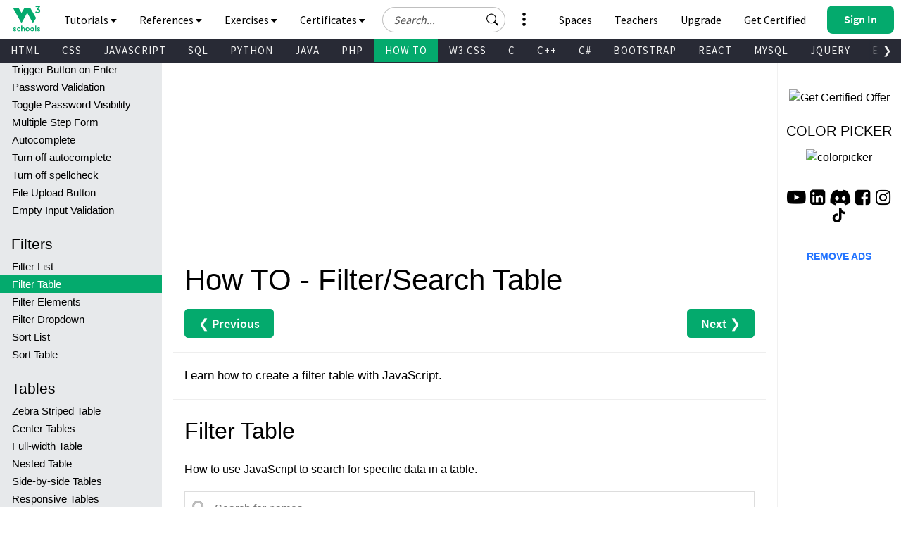

--- FILE ---
content_type: text/html
request_url: https://www.w3schools.com/howto/howto_js_filter_table.asp
body_size: 45205
content:

<!DOCTYPE html>
<html lang="en-US">
<head>
<title>How To Create a Filter/Search Table</title>
<meta charset="utf-8">
<meta name="viewport" content="width=device-width, initial-scale=1">
<meta name="title" property="og:title" content="W3Schools.com">
<meta name="Keywords" content="HTML, Python, CSS, SQL, JavaScript, How to, PHP, Java, C, C++, C#, jQuery, Bootstrap, Colors, W3.CSS, XML, MySQL, Icons, NodeJS, React, Graphics, Angular, R, AI, Git, Data Science, Code Game, Tutorials, Programming, Web Development, Training, Learning, Quiz, Exercises, Courses, Lessons, References, Examples, Learn to code, Source code, Demos, Tips, Website">
<meta name="Description" content="Well organized and easy to understand Web building tutorials with lots of examples of how to use HTML, CSS, JavaScript, SQL, Python, PHP, Bootstrap, Java, XML and more.">
<meta property="og:image" content="https://www.w3schools.com/images/w3schools_logo_436_2.png">
<meta property="og:image:type" content="image/png">
<meta property="og:image:width" content="436">
<meta property="og:image:height" content="228">
<meta property="og:description" content="W3Schools offers free online tutorials, references and exercises in all the major languages of the web. Covering popular subjects like HTML, CSS, JavaScript, Python, SQL, Java, and many, many more.">
<link rel="icon" href="https://www.w3schools.com/favicon.ico">
<link rel="apple-touch-icon" sizes="180x180" href="/apple-touch-icon.png">
<link rel="icon" type="image/png" sizes="32x32" href="/favicon-32x32.png">
<link rel="icon" type="image/png" sizes="16x16" href="/favicon-16x16.png">
<link rel="manifest" href="/site.webmanifest" crossorigin="use-credentials">
<link rel="mask-icon" href="/safari-pinned-tab.svg" color="#04aa6d">
<meta name="msapplication-TileColor" content="#00a300">
<meta name="theme-color" content="#ffffff">
<meta name="format-detection" content="telephone=no">
<link rel="preload" href="/lib/fonts/fontawesome.woff2?14663396" as="font" type="font/woff2" crossorigin> 
<link rel="preload" href="/lib/fonts/source-code-pro-v14-latin-regular.woff2" as="font" type="font/woff2" crossorigin> 
<link rel="preload" href="/lib/fonts/roboto-mono-v13-latin-500.woff2" as="font" type="font/woff2" crossorigin> 
<link rel="preload" href="/lib/fonts/source-sans-pro-v14-latin-700.woff2" as="font" type="font/woff2" crossorigin> 
<link rel="preload" href="/lib/fonts/source-sans-pro-v14-latin-600.woff2" as="font" type="font/woff2" crossorigin>
<link rel="preload" href="/lib/fonts/SourceSansPro-Regular.woff2" as="font" type="font/woff2" crossorigin>
<link rel="preload" href="/lib/fonts/freckle-face-v9-latin-regular.woff2" as="font" type="font/woff2" crossorigin> 
<link rel="stylesheet" href="/lib/topnav/main.v1.0.90.css">
<link rel="stylesheet" href="/lib/my-learning/main.v1.0.68.css">
<link rel="stylesheet" href="/lib/pathfinder/main.v1.0.12.css">
<link rel="stylesheet" href="/lib/w3schools.css?v=1.0.1">
<link rel="stylesheet" href="/plus/plans/main.css?v=1.0.1">
<link rel="stylesheet" href="/lib/sparteo.css?v=1.0.2">
<script data-cfasync=false data-no-optimize=1 data-wpmeteor-nooptimize=true nowprocket>window.FAST_CMP_OPTIONS={domainUid:"849c868d-5fd6-58f9-8963-b1468ae3b279",countryCode:"NO",jurisdiction:"tcfeuv2",customOpener: true,policyUrl:"https://www.w3schools.com/about/about_privacy.asp",displaySynchronous:!1,publisherName:"W3Schools",publisherLogo:function(r){return r.createElement("img",{src:"https://www.w3schools.com/images/w3schools_logo_500_04AA6D.webp",height:"40"})},bootstrap:{excludedIABVendors:[],excludedGoogleVendors:[]},custom:{vendors:[]},},function(){var o={484:function(r){window.FAST_CMP_T0=Date.now(),window.FAST_CMP_QUEUE={},window.FAST_CMP_QUEUE_ID=0,r.exports={name:"light",handler:function(){var r=Array.prototype.slice.call(arguments);if(!r.length)return Object.values(window.FAST_CMP_QUEUE);"ping"===r[0]?"function"==typeof r[2]&&r[2]({cmpLoaded:!1,cmpStatus:"stub",apiVersion:"2.0",cmpId:parseInt("388",10)}):window.FAST_CMP_QUEUE[window.FAST_CMP_QUEUE_ID++]=r}}}},n={};function e(r){return(e="function"==typeof Symbol&&"symbol"==typeof Symbol.iterator?function(r){return typeof r}:function(r){return r&&"function"==typeof Symbol&&r.constructor===Symbol&&r!==Symbol.prototype?"symbol":typeof r})(r)}var r,a=function r(e){var a=n[e];if(void 0!==a)return a.exports;var t=n[e]={exports:{}};return o[e](t,t.exports,r),t.exports}(484),i="__tcfapiLocator",c=window,t=c;for(;t;){try{if(t.frames[i]){r=t;break}}catch(o){}if(t===c.top)break;t=t.parent}if("custom"!==c.FAST_CMP_HANDLER)for(var s in r?(c.__tcfapi=a.handler,c.FAST_CMP_HANDLER=a.name):(function r(){var e=c.document,a=!!c.frames[i];if(!a)if(e.body){var t=e.createElement("iframe");t.style.cssText="display:none",t.name=i,e.body.appendChild(t)}else setTimeout(r,5);return!a}(),c.__tcfapi=a.handler,c.FAST_CMP_HANDLER=a.name,c.addEventListener("message",function(t){var o="string"==typeof t.data,r={};if(o)try{r=JSON.parse(t.data)}catch(t){}else r=t.data;var n="object"===e(r)?r.__tcfapiCall:null;n&&window.__tcfapi(n.command,n.version,function(r,e){var a={__tcfapiReturn:{returnValue:r,success:e,callId:n.callId}};t&&t.source&&t.source.postMessage&&t.source.postMessage(o?JSON.stringify(a):a,"*")},n.parameter)},!1)),window.FAST_CMP_QUEUE||{})c.__tcfapi.apply(null,window.FAST_CMP_QUEUE[s])}()</script>
<script data-cfasync=false data-no-optimize=1 data-wpmeteor-nooptimize=true nowprocket async charset=UTF-8 src=https://static.fastcmp.com/fast-cmp-stub.js></script>
<style>
#nav_tutorials,#nav_references,#nav_certified,#nav_services,#nav_exercises {display:none;letter-spacing:0;position:absolute;width:100%;background-color:#282A35;color:white;padding-bottom:40px;z-index: 5 !important;font-family: 'Source Sans Pro Topnav', sans-serif !important;}
</style>

<!-- Google Tag Manager -->
<script>
(function(w,d,s,l,i){w[l]=w[l]||[];w[l].push({'gtm.start':
new Date().getTime(),event:'gtm.js'});var f=d.getElementsByTagName(s)[0],
j=d.createElement(s),dl=l!='dataLayer'?'&l='+l:'';j.async=true;j.src=
'https://www.googletagmanager.com/gtm.js?id='+i+dl;f.parentNode.insertBefore(j,f);
})(window,document,'script','dataLayer','GTM-KTCFC3S');

var subjectFolder = location.pathname;
subjectFolder = subjectFolder.replace("/", "");
if (subjectFolder.startsWith("python/") == true ) {
  if (subjectFolder.includes("/numpy/") == true ) {
    subjectFolder = "numpy/"
  } else if (subjectFolder.includes("/pandas/") == true ) {
      subjectFolder = "pandas/"
  } else if (subjectFolder.includes("/scipy/") == true ) {
      subjectFolder = "scipy/"
  }
}
subjectFolder = subjectFolder.substr(0, subjectFolder.indexOf("/"));
</script>
<!-- End Google Tag Manager -->
<script src="/lib/uic.js?v=1.1.0"></script>
<script src="/lib/uic_prov.js?v=1.4.6"></script>

<script data-cfasync="false" type="text/javascript">

uic_prov_pre("default","",subjectFolder);
var stickyadstatus = "";
function fix_stickyad() {
  document.getElementById("stickypos").style.position = "sticky";
  var elem = document.getElementById("stickyadcontainer");
  if (!elem) {return false;}
  if (document.getElementById("skyscraper")) {
    var skyWidth = Number(w3_getStyleValue(document.getElementById("skyscraper"), "width").replace("px", ""));
    if (isNaN(skyWidth) && document.getElementById("upperfeatureshowcaselink").parentElement) {
      skyWidth = Number(w3_getStyleValue(document.getElementById("upperfeatureshowcaselink").parentElement, "width").replace("px", ""));
    }
  }
  else {
    var skyWidth = Number(w3_getStyleValue(document.getElementById("right"), "width").replace("px", ""));  
  }
  elem.style.width = skyWidth + "px";
  if (window.innerWidth <= 992) {
    elem.style.position = "";
    elem.style.top = stickypos + "px";
    return false;
  }
  var stickypos = document.getElementById("stickypos").offsetTop;
  var docTop = window.pageYOffset || document.documentElement.scrollTop || document.body.scrollTop;
  var adHeight = Number(w3_getStyleValue(elem, "height").replace("px", ""));
  if (stickyadstatus == "") {
    if ((stickypos - docTop) < 100) {
      elem.style.position = "fixed";
      elem.style.top = "100px";
      stickyadstatus = "sticky";
      document.getElementById("stickypos").style.position = "sticky";

    }
  } else {
    if ((docTop + 100) - stickypos < 0) {  
      elem.style.position = "";
      elem.style.top = stickypos + "px";
      stickyadstatus = "";
      document.getElementById("stickypos").style.position = "static";
    }
  }
  if (stickyadstatus == "sticky") {
    if ((docTop + adHeight + 100) > document.getElementById("footer").offsetTop) {
      elem.style.position = "absolute";
      elem.style.top = (document.getElementById("footer").offsetTop - adHeight) + "px";
      document.getElementById("stickypos").style.position = "static";
    } else {
        elem.style.position = "fixed";
        elem.style.top = "100px";
        stickyadstatus = "sticky";
        document.getElementById("stickypos").style.position = "sticky";
    }
  }
}
function w3_getStyleValue(elmnt,style) {
  if (window.getComputedStyle) {
    return window.getComputedStyle(elmnt,null).getPropertyValue(style);
  } else {
    return elmnt.currentStyle[style];
  }
}
</script>

<script src="/lib/common-deps/main.v1.0.17.js"></script>
<script src="/lib/user-session/main.v1.0.49.js"></script>
<script src="/lib/topnav/main.v1.0.90.js"></script>
<script src="/lib/my-learning/main.v1.0.68.js"></script>

<style>
#myInput {
  background-image: url('/css/searchicon.png');
  background-position: 10px 12px;
  background-repeat: no-repeat;
  width: 100%;
  font-size: 16px;
  padding: 12px 20px 12px 42px;
  border: 1px solid #ddd;
  margin-bottom: 12px;
}

#myTable {
  border-collapse: collapse;
  border-spacing: 0;
  width: 100%;
  border: 1px solid #ddd;
}

#myTable th, #myTable td {
  border: none;
  text-align: left;
  padding: 12px;
}

#myTable tr {
  border-bottom: 1px solid #ddd;
}

#myTable tr:hover {
  background-color: #e2e2e2;
}
</style>
</head>
<body>
<div id="tnb-search-suggestions"></div>

<div id="top-nav-bar" class="classic">
  <div id="pagetop" class="w3-bar notranslate w3-white">
    <a
      
      id="w3-logo"
      href="https://www.w3schools.com"
      class="w3-bar-item w3-button w3-hover-none w3-left ga-top ga-top-w3home"
      title="Home"
      aria-label="Home link"
    >
      <i
        class="fa fa-logo ws-hover-text-green"
        aria-hidden="true"
      ></i>
    </a>

    <nav class="tnb-desktop-nav w3-bar-item">
      <a
        onclick="TopNavBar.openNavItem('tutorials')"
        class="tnb-nav-btn w3-bar-item w3-button barex bar-item-hover w3-padding-16 ga-top ga-top-tut-and-ref"
        href="javascript:void(0)"
        id="navbtn_tutorials"
        title="Tutorials and References"
        role="button"
      >
        Tutorials
        <i
          class="fa fa-caret-down"
          style="font-size: 15px"
          aria-hidden="true"
        ></i>
        <i
          class="fa fa-caret-up"
          style="display: none; font-size: 15px"
          aria-hidden="true"
        ></i>
      </a>

      <a
        onclick="TopNavBar.openNavItem('references')"
        class="tnb-nav-btn w3-bar-item w3-button barex bar-item-hover w3-padding-16 ga-top ga-top-ref"
        href="javascript:void(0)"
        id="navbtn_references"
        title="References"
        role="button"
      >
        References
        <i
          class="fa fa-caret-down"
          style="font-size: 15px"
          aria-hidden="true"
        ></i>
        <i
          class="fa fa-caret-up"
          style="display: none; font-size: 15px"
          aria-hidden="true"
        ></i>
      </a>

      <a
        onclick="TopNavBar.openNavItem('exercises')"
        class="tnb-nav-btn w3-bar-item w3-button barex bar-item-hover w3-padding-16 ga-top ga-top-exc-and-quz"
        href="javascript:void(0)"
        id="navbtn_exercises"
        title="Exercises and Quizzes"
        role="button"
      >
        Exercises
        <i
          class="fa fa-caret-down"
          style="font-size: 15px"
          aria-hidden="true"
        ></i>
        <i
          class="fa fa-caret-up"
          style="display: none; font-size: 15px"
          aria-hidden="true"
        ></i>
      </a>

      <a
        onclick="TopNavBar.openNavItem('certified')"
        class="tnb-nav-btn w3-bar-item w3-button barex bar-item-hover w3-padding-16 tnb-paid-service ga-top ga-top-cert-and-course"
        href="javascript:void(0)"
        id="navbtn_certified"
        title="Certificates"
        role="button"
      >
        Certificates
        <i
          class="fa fa-caret-down"
          style="font-size: 15px"
          aria-hidden="true"
        ></i>
        <i
          class="fa fa-caret-up"
          style="display: none; font-size: 15px"
          aria-hidden="true"
        ></i>
      </a>

    </nav>

    <a
      onclick="TopNavBar.openMenu()"
      class="tnb-menu-btn w3-bar-item w3-button bar-item-hover w3-padding-16 ga-top ga-top-menu"
      href="javascript:void(0)"
      title="Menu"
      aria-label="Menu"
      role="button"
    >
      Menu
      <i
        class="fa fa-caret-down"
        style="font-size: 15px"
        aria-hidden="true"
      ></i>
      <i
        class="fa fa-caret-up"
        style="display: none; font-size: 15px"
        aria-hidden="true"
      ></i>
    </a>

    <div id="tnb-google-search-container" class="w3-bar-item">
      <div id="tnb-google-search-inner-container">
        <label for="tnb-google-search-input" class="tnb-soft-hide">
          Search field
        </label>

        <input
          id="tnb-google-search-input"
          type="text"
          placeholder="Search..."
          autocomplete="off"
          onkeydown="TopNavBar.googleSearchAttachKeyPressHandler(event)"
          aria-label="Search field"
          oninput="TopNavBar.searchWithSuggestions(this)"
          onfocus="TopNavBar.searchWithSuggestions(this)"
          onblur="TopNavBar.searchFieldLostFocus(event)"
        />

        <div
          id="tnb-google-search-submit-btn"
          class="tnb-button-light"
          role="button"
          aria-label="Button to search"
          onclick="TopNavBar.googleSearchSubmit()"
        >
          <svg
            id="tnb-google-search-icon"
            viewBox="0 0 17 16"
            fill="none"
            xmlns="http://www.w3.org/2000/svg"
          >
            <path
              d="M11.8153 10.3439C12.6061 9.2673 13.0732 7.9382 13.0732 6.5C13.0732 2.91015 10.163 0 6.57318 0C2.98333 0 0.0731812 2.91015 0.0731812 6.5C0.0731812 10.0899 2.98333 13 6.57318 13C8.01176 13 9.3412 12.5327 10.4179 11.7415L10.4171 11.7422C10.4466 11.7822 10.4794 11.8204 10.5156 11.8566L14.3661 15.7071C14.7566 16.0976 15.3898 16.0976 15.7803 15.7071C16.1708 15.3166 16.1708 14.6834 15.7803 14.2929L11.9298 10.4424C11.8936 10.4062 11.8553 10.3734 11.8153 10.3439ZM12.0732 6.5C12.0732 9.53757 9.61075 12 6.57318 12C3.53561 12 1.07318 9.53757 1.07318 6.5C1.07318 3.46243 3.53561 1 6.57318 1C9.61075 1 12.0732 3.46243 12.0732 6.5Z"
              fill="black"
            ></path>
          </svg>
        </div>
      </div>

      <div id="tnb-google-search-mobile-action-btns">
        <div
          id="tnb-google-search-mobile-show"
          class="tnb-button"
          onclick="TopNavBar.googleSearchShowMobileContainer()"
          aria-label="Button to open search field"
          role="button"
        >
          <svg
            viewBox="0 0 17 16"
            fill="none"
            xmlns="http://www.w3.org/2000/svg"
          >
            <path
              d="M11.8153 10.3439C12.6061 9.2673 13.0732 7.9382 13.0732 6.5C13.0732 2.91015 10.163 0 6.57318 0C2.98333 0 0.0731812 2.91015 0.0731812 6.5C0.0731812 10.0899 2.98333 13 6.57318 13C8.01176 13 9.3412 12.5327 10.4179 11.7415L10.4171 11.7422C10.4466 11.7822 10.4794 11.8204 10.5156 11.8566L14.3661 15.7071C14.7566 16.0976 15.3898 16.0976 15.7803 15.7071C16.1708 15.3166 16.1708 14.6834 15.7803 14.2929L11.9298 10.4424C11.8936 10.4062 11.8553 10.3734 11.8153 10.3439ZM12.0732 6.5C12.0732 9.53757 9.61075 12 6.57318 12C3.53561 12 1.07318 9.53757 1.07318 6.5C1.07318 3.46243 3.53561 1 6.57318 1C9.61075 1 12.0732 3.46243 12.0732 6.5Z"
              fill="currentColor"
            ></path>
          </svg>
        </div>

        <div
          id="tnb-google-search-mobile-close"
          class="tnb-button"
          onclick="TopNavBar.googleSearchHideMobileContainer()"
          role="button"
          aria-label="Close search field"
        >
          <i>&times;</i>
        </div>
      </div>
    </div>

    <div id="tnb-menu-toggle-wrapper">
      <a
        onclick="TopNavBar.openNavItem('services')"
        class="tnb-nav-btn w3-bar-item w3-button barex bar-item-hover ga-top ga-top-services w3-tooltip"
        href="javascript:void(0)"
        id="navbtn_services"
        aria-label="All our services"
        role="button"
      >
        <span class="w3-text" id="button-to-open-services">See More</span>
        <svg xmlns="http://www.w3.org/2000/svg" viewBox="0 0 640 640"><path d="M320 208C289.1 208 264 182.9 264 152C264 121.1 289.1 96 320 96C350.9 96 376 121.1 376 152C376 182.9 350.9 208 320 208zM320 432C350.9 432 376 457.1 376 488C376 518.9 350.9 544 320 544C289.1 544 264 518.9 264 488C264 457.1 289.1 432 320 432zM376 320C376 350.9 350.9 376 320 376C289.1 376 264 350.9 264 320C264 289.1 289.1 264 320 264C350.9 264 376 289.1 376 320z"/></svg>
        <span style="font-size:120px;">&nbsp;</span>
        <i aria-hidden="true"></i>
        <i aria-hidden="true"></i>
      </a>
    </div>

    <div class="tnb-right-section">
      <!-- < user-anonymous -->
      <div
        id="tnb-login-btn"
        class="user-anonymous tnb-login-btn w3-bar-item w3-btn w3-hide bar-item-hover w3-right w3s-green ga-top ga-top-login"
        title="Sign in to your account" 
        aria-label="Sign in to your account"
        tabindex="0"
        role="button">
        <svg width="14" height="14" viewBox="0 0 14 14" fill="none" xmlns="http://www.w3.org/2000/svg" class="tnb-sign-in-icon">
          <path
            d="M7 7C8.933 7 10.5 5.433 10.5 3.5C10.5 1.567 8.933 0 7 0C5.067 0 3.5 1.567 3.5 3.5C3.5 5.433 5.067 7 7 7ZM9.33333 3.5C9.33333 4.78866 8.28866 5.83333 7 5.83333C5.71134 5.83333 4.66667 4.78866 4.66667 3.5C4.66667 2.21134 5.71134 1.16667 7 1.16667C8.28866 1.16667 9.33333 2.21134 9.33333 3.5Z"
            fill="white" />
          <path
            d="M14 12.8333C14 14 12.8333 14 12.8333 14H1.16667C1.16667 14 0 14 0 12.8333C0 11.6667 1.16667 8.16667 7 8.16667C12.8333 8.16667 14 11.6667 14 12.8333ZM12.8333 12.8293C12.8316 12.5414 12.6539 11.6789 11.8625 10.8875C11.1016 10.1265 9.67062 9.33333 6.99999 9.33333C4.32936 9.33333 2.89841 10.1265 2.13745 10.8875C1.34605 11.6789 1.16833 12.5414 1.16667 12.8293H12.8333Z"
            fill="white" />
        </svg>
        <span class="button-text">Sign In</span>
        <span class="button-loader"></span>
      </div> 
      
      <!-- <div
        id="tnb-signup-btn"
        class="user-anonymous tnb-signup-btn w3-bar-item w3-button w3-hide w3-right ws-green ws-hover-green ga-top ga-top-signup"
        title="Sign Up to Improve Your Learning Experience"
        aria-label="Sign Up to Improve Your Learning Experience"
        tabindex="0"
        role="button"
      >
        Sign Up
      </div> -->
      <!-- > user-anonymous -->

      <!-- < user-authenticated -->
      <a
        id="tnb-user-profile"
        href="https://profile.w3schools.com/log-in"
        class="user-authenticated user-profile-btn w3-alt-btn w3-hide ga-top ga-top-profile"
        title="Your W3Schools Profile"
        aria-label="Your W3Schools Profile"
      >

      <!-- <span class="loader"></span> -->
        <svg
          xmlns="http://www.w3.org/2000/svg"
          version="1.1"
          viewBox="0 0 2048 2048"
          class="user-profile-icon"
          aria-label="Your W3Schools Profile Icon"
        >
          <path
            d="M 843.500 1148.155 C 837.450 1148.515, 823.050 1149.334, 811.500 1149.975 C 742.799 1153.788, 704.251 1162.996, 635.391 1192.044 C 517.544 1241.756, 398.992 1352.262, 337.200 1470 C 251.831 1632.658, 253.457 1816.879, 340.500 1843.982 C 351.574 1847.431, 1696.426 1847.431, 1707.500 1843.982 C 1794.543 1816.879, 1796.169 1632.658, 1710.800 1470 C 1649.008 1352.262, 1530.456 1241.756, 1412.609 1192.044 C 1344.588 1163.350, 1305.224 1153.854, 1238.500 1150.039 C 1190.330 1147.286, 1196.307 1147.328, 1097 1149.035 C 1039.984 1150.015, 1010.205 1150.008, 950 1149.003 C 851.731 1147.362, 856.213 1147.398, 843.500 1148.155"
            stroke="none"
            fill="#2a93fb"
            fill-rule="evenodd"
          />
          <path
            d="M 1008 194.584 C 1006.075 194.809, 999.325 195.476, 993 196.064 C 927.768 202.134, 845.423 233.043, 786 273.762 C 691.987 338.184, 622.881 442.165, 601.082 552 C 588.496 615.414, 592.917 705.245, 611.329 760.230 C 643.220 855.469, 694.977 930.136, 763.195 979.321 C 810.333 1013.308, 839.747 1026.645, 913.697 1047.562 C 1010.275 1074.879, 1108.934 1065.290, 1221 1017.694 C 1259.787 1001.221, 1307.818 965.858, 1339.852 930.191 C 1460.375 795.998, 1488.781 609.032, 1412.581 451.500 C 1350.098 322.327, 1240.457 235.724, 1097.500 202.624 C 1072.356 196.802, 1025.206 192.566, 1008 194.584"
            stroke="none"
            fill="#0aaa8a"
            fill-rule="evenodd"
          />
        </svg>

        <!-- <svg width="14" height="14" viewBox="0 0 14 14" fill="none" xmlns="http://www.w3.org/2000/svg" class="tnb-user-profile-icon">
          <path
            d="M7 7C8.933 7 10.5 5.433 10.5 3.5C10.5 1.567 8.933 0 7 0C5.067 0 3.5 1.567 3.5 3.5C3.5 5.433 5.067 7 7 7ZM9.33333 3.5C9.33333 4.78866 8.28866 5.83333 7 5.83333C5.71134 5.83333 4.66667 4.78866 4.66667 3.5C4.66667 2.21134 5.71134 1.16667 7 1.16667C8.28866 1.16667 9.33333 2.21134 9.33333 3.5Z"
            fill="black" />
          <path
            d="M14 12.8333C14 14 12.8333 14 12.8333 14H1.16667C1.16667 14 0 14 0 12.8333C0 11.6667 1.16667 8.16667 7 8.16667C12.8333 8.16667 14 11.6667 14 12.8333ZM12.8333 12.8293C12.8316 12.5414 12.6539 11.6789 11.8625 10.8875C11.1016 10.1265 9.67062 9.33333 6.99999 9.33333C4.32936 9.33333 2.89841 10.1265 2.13745 10.8875C1.34605 11.6789 1.16833 12.5414 1.16667 12.8293H12.8333Z"
            fill="black" />
        </svg> -->

        <svg
          xmlns="http://www.w3.org/2000/svg"
          class="user-progress"
          aria-label="Your W3Schools Profile Progress"
        >
          <path
            class="user-progress-circle1"
            fill="none"
            d="M 25.99650934151373 15.00000030461742 A 20 20 0 1 0 26 15"
          ></path>
          <path
            class="user-progress-circle2"
            fill="none"
            d="M 26 15 A 20 20 0 0 0 26 15"
          ></path>
        </svg>

        <span class="user-progress-star">&#x2605;</span>

        <span class="user-progress-point">+1</span>
      </a>

      <!-- <div class="tnb-user-profile-btn-divider"></div> -->

      <!-- > 
      <a
        
        href="https://pathfinder.w3schools.com"
        class="user-authenticated tnb-dashboard-btn w3-bar-item w3-button w3-hide w3-right w3-white ga-top ga-top-dashboard"
        title="Your W3Schools Dashboard"
        aria-label="Your W3Schools Dashboard"
      >
        My W3Schools
      </a>
      -->
      <!-- > user-authenticated -->

      <!-- < user-anonymous - action-btn -->
      <a
        target="_blank"
        href="https://campus.w3schools.com/collections/course-catalog"
        class="user-anonymous tnb-certificates-btn tnb-right-side-btn w3-bar-item w3-button w3-hide w3-right w3-white ga-top ga-top-certificates"
        title="W3Schools Certificates"
        aria-label="W3Schools Certificates"
      >
        <svg
          xmlns="http://www.w3.org/2000/svg"
          height="1em"
          viewBox="0 0 576 512"
          aria-hidden="true"
        >
          <path
            d="M24 0C10.7 0 0 10.7 0 24S10.7 48 24 48H69.5c3.8 0 7.1 2.7 7.9 6.5l51.6 271c6.5 34 36.2 58.5 70.7 58.5H488c13.3 0 24-10.7 24-24s-10.7-24-24-24H199.7c-11.5 0-21.4-8.2-23.6-19.5L170.7 288H459.2c32.6 0 61.1-21.8 69.5-53.3l41-152.3C576.6 57 557.4 32 531.1 32h-411C111 12.8 91.6 0 69.5 0H24zM131.1 80H520.7L482.4 222.2c-2.8 10.5-12.3 17.8-23.2 17.8H161.6L131.1 80zM176 512a48 48 0 1 0 0-96 48 48 0 1 0 0 96zm336-48a48 48 0 1 0 -96 0 48 48 0 1 0 96 0z"
            fill="currentColor"
          />
        </svg>
        Get Certified
      </a>

      <a
        
        href="https://order.w3schools.com/plans"
        class="user-anonymous tnb-upgrade-btn tnb-right-side-btn w3-bar-item w3-button w3-hide w3-right w3-white ga-top ga-top-plus"
        title="Become a PLUS user and unlock powerful features"
        aria-label="Become a PLUS user and unlock powerful features"
      >
        <svg
          xmlns="http://www.w3.org/2000/svg"
          width="15"
          height="36"
          viewBox="0 0 12 16"
          fill="none"
          aria-hidden="true"
        >
          <path
            d="M6.65723 6.24707C6.76704 5.91764 7.233 5.91765 7.34281 6.24707L7.98828 8.1835C8.276 9.04666 8.95332 9.72399 9.81648 10.0117L11.7529 10.6572C12.0824 10.767 12.0824 11.233 11.7529 11.3428L9.81649 11.9883C8.95332 12.276 8.27599 12.9533 7.98828 13.8165L7.34281 15.7529C7.233 16.0823 6.76704 16.0823 6.65723 15.7529L6.01173 13.8165C5.72401 12.9533 5.04669 12.276 4.18353 11.9883L2.24707 11.3428C1.91764 11.233 1.91764 10.767 2.24707 10.6572L4.18353 10.0117C5.04669 9.72399 5.72401 9.04667 6.01173 8.18352L6.65723 6.24707Z"
            fill="#9763f6"
          />
          <path
            d="M2.79434 1.14824C2.86023 0.950586 3.1398 0.950587 3.20569 1.14824L3.59297 2.3101C3.7656 2.828 4.172 3.2344 4.6899 3.40703L5.85177 3.79432C6.04942 3.86021 6.04942 4.13978 5.85177 4.20567L4.6899 4.59296C4.172 4.76559 3.7656 5.17199 3.59297 5.68989L3.20569 6.85176C3.13981 7.04941 2.86023 7.04942 2.79434 6.85176L2.40704 5.68988C2.23441 5.17198 1.82801 4.76559 1.31012 4.59296L0.148241 4.20567C-0.0494137 4.13978 -0.0494138 3.86021 0.148241 3.79432L1.31012 3.40703C1.82802 3.2344 2.23441 2.82801 2.40704 2.31011L2.79434 1.14824Z"
            fill="#9763f6"
          />
          <path
            d="M9.8629 0.0988265C9.90682 -0.032943 10.0932 -0.0329419 10.1371 0.098828L10.3953 0.873401C10.5104 1.21867 10.7813 1.4896 11.1266 1.60469L11.9012 1.86288C12.0329 1.9068 12.0329 2.09319 11.9012 2.13711L11.1266 2.39531C10.7813 2.51039 10.5104 2.78133 10.3953 3.12659L10.1371 3.90117C10.0932 4.03294 9.90682 4.03294 9.8629 3.90117L9.6047 3.12659C9.48961 2.78132 9.21868 2.5104 8.87342 2.39531L8.09883 2.13711C7.96706 2.09319 7.96706 1.9068 8.09883 1.86288L8.87342 1.60469C9.21868 1.4896 9.48961 1.21867 9.6047 0.873408L9.8629 0.0988265Z"
            fill="#9763f6"
          />
        </svg>
        Upgrade
      </a>

      <a
        
        href="/academy/index.php"
        class="user-anonymous tnb-for-teachers tnb-right-side-btn w3-bar-item w3-button w3-hide w3-right w3-white ga-top ga-top-teachers"
        title="Contact us about W3Schools Academy for educational institutions"
        aria-label="Contact us about W3Schools Academy for educational institutions"
      >
        <svg
          stroke="currentColor"
          fill="currentColor"
          stroke-width="0"
          viewBox="0 0 640 512"
          focusable="false"
          class="chakra-icon css-9gdywz"
          height="1em"
          width="1em"
          xmlns="http://www.w3.org/2000/svg"
        >
          <path
            d="M622.34 153.2L343.4 67.5c-15.2-4.67-31.6-4.67-46.79 0L17.66 153.2c-23.54 7.23-23.54 38.36 0 45.59l48.63 14.94c-10.67 13.19-17.23 29.28-17.88 46.9C38.78 266.15 32 276.11 32 288c0 10.78 5.68 19.85 13.86 25.65L20.33 428.53C18.11 438.52 25.71 448 35.94 448h56.11c10.24 0 17.84-9.48 15.62-19.47L82.14 313.65C90.32 307.85 96 298.78 96 288c0-11.57-6.47-21.25-15.66-26.87.76-15.02 8.44-28.3 20.69-36.72L296.6 284.5c9.06 2.78 26.44 6.25 46.79 0l278.95-85.7c23.55-7.24 23.55-38.36 0-45.6zM352.79 315.09c-28.53 8.76-52.84 3.92-65.59 0l-145.02-44.55L128 384c0 35.35 85.96 64 192 64s192-28.65 192-64l-14.18-113.47-145.03 44.56z"
          ></path>
        </svg>
        Teachers
      </a>

      <a
        
        href="/spaces/index.php"
        class="user-anonymous tnb-spaces-btn tnb-right-side-btn w3-bar-item w3-button w3-hide w3-right w3-white ga-top ga-top-spaces"
        title="Get Your Own Website With W3Schools Spaces"
        aria-label="Get Your Own Website With W3Schools Spaces"
      >
        <svg
          xmlns="http://www.w3.org/2000/svg"
          height="1em"
          viewBox="0 0 640 512"
          aria-hidden="true"
        >
          <path
            d="M392.8 1.2c-17-4.9-34.7 5-39.6 22l-128 448c-4.9 17 5 34.7 22 39.6s34.7-5 39.6-22l128-448c4.9-17-5-34.7-22-39.6zm80.6 120.1c-12.5 12.5-12.5 32.8 0 45.3L562.7 256l-89.4 89.4c-12.5 12.5-12.5 32.8 0 45.3s32.8 12.5 45.3 0l112-112c12.5-12.5 12.5-32.8 0-45.3l-112-112c-12.5-12.5-32.8-12.5-45.3 0zm-306.7 0c-12.5-12.5-32.8-12.5-45.3 0l-112 112c-12.5 12.5-12.5 32.8 0 45.3l112 112c12.5 12.5 32.8 12.5 45.3 0s12.5-32.8 0-45.3L77.3 256l89.4-89.4c12.5-12.5 12.5-32.8 0-45.3z"
            fill="currentColor"
          />
        </svg>
        Spaces
      </a>


      <a
        
        href="/bootcamp/index.php"
        class="user-anonymous tnb-spaces-btn tnb-right-side-btn w3-bar-item w3-button w3-hide w3-right w3-white ga-top ga-top-bootcamp"
        title="W3Schools Bootcamps"
        aria-label="W3Schools Bootcamps"
      >
        <svg
          xmlns="http://www.w3.org/2000/svg"
          height="1em"
          viewBox="0 0 640 512"
          aria-hidden="true"
        >
          <path
            d="M392.8 1.2c-17-4.9-34.7 5-39.6 22l-128 448c-4.9 17 5 34.7 22 39.6s34.7-5 39.6-22l128-448c4.9-17-5-34.7-22-39.6zm80.6 120.1c-12.5 12.5-12.5 32.8 0 45.3L562.7 256l-89.4 89.4c-12.5 12.5-12.5 32.8 0 45.3s32.8 12.5 45.3 0l112-112c12.5-12.5 12.5-32.8 0-45.3l-112-112c-12.5-12.5-32.8-12.5-45.3 0zm-306.7 0c-12.5-12.5-32.8-12.5-45.3 0l-112 112c-12.5 12.5-12.5 32.8 0 45.3l112 112c12.5 12.5 32.8 12.5 45.3 0s12.5-32.8 0-45.3L77.3 256l89.4-89.4c12.5-12.5 12.5-32.8 0-45.3z"
            fill="currentColor"
          />
        </svg>
        Bootcamps
      </a>

      <!-- > user-anonymous - action-btn -->

      <!-- < user-authenticated - action-btn -->
      <a
        target="_blank"
        href="https://campus.w3schools.com/collections/course-catalog"
        class="user-authenticated tnb-certificates-btn tnb-right-side-btn w3-bar-item w3-button w3-hide w3-right w3-white ga-top ga-top-certificates"
        title="W3Schools Certificates"
        aria-label="W3Schools Certificates"
      >
        <svg
          xmlns="http://www.w3.org/2000/svg"
          height="1em"
          viewBox="0 0 576 512"
          aria-hidden="true"
        >
          <path
            d="M24 0C10.7 0 0 10.7 0 24S10.7 48 24 48H69.5c3.8 0 7.1 2.7 7.9 6.5l51.6 271c6.5 34 36.2 58.5 70.7 58.5H488c13.3 0 24-10.7 24-24s-10.7-24-24-24H199.7c-11.5 0-21.4-8.2-23.6-19.5L170.7 288H459.2c32.6 0 61.1-21.8 69.5-53.3l41-152.3C576.6 57 557.4 32 531.1 32h-411C111 12.8 91.6 0 69.5 0H24zM131.1 80H520.7L482.4 222.2c-2.8 10.5-12.3 17.8-23.2 17.8H161.6L131.1 80zM176 512a48 48 0 1 0 0-96 48 48 0 1 0 0 96zm336-48a48 48 0 1 0 -96 0 48 48 0 1 0 96 0z"
            fill="currentColor"
          />
        </svg>
        Get Certified
      </a>

      <a
        
        href="https://order.w3schools.com/plans"
        class="user-authenticated tnb-upgrade-btn tnb-right-side-btn w3-bar-item w3-button w3-hide w3-right w3-white ga-top ga-top-goals"
        title="Get personalized learning journey based on your current skills and goals"
        aria-label="Get personalized learning journey based on your current skills and goals"
      >
        <svg
          xmlns="http://www.w3.org/2000/svg"
          width="15"
          height="36"
          viewBox="0 0 12 16"
          fill="none"
          aria-hidden="true"
        >
          <path
            d="M6.65723 6.24707C6.76704 5.91764 7.233 5.91765 7.34281 6.24707L7.98828 8.1835C8.276 9.04666 8.95332 9.72399 9.81648 10.0117L11.7529 10.6572C12.0824 10.767 12.0824 11.233 11.7529 11.3428L9.81649 11.9883C8.95332 12.276 8.27599 12.9533 7.98828 13.8165L7.34281 15.7529C7.233 16.0823 6.76704 16.0823 6.65723 15.7529L6.01173 13.8165C5.72401 12.9533 5.04669 12.276 4.18353 11.9883L2.24707 11.3428C1.91764 11.233 1.91764 10.767 2.24707 10.6572L4.18353 10.0117C5.04669 9.72399 5.72401 9.04667 6.01173 8.18352L6.65723 6.24707Z"
            fill="#9763f6"
          />
          <path
            d="M2.79434 1.14824C2.86023 0.950586 3.1398 0.950587 3.20569 1.14824L3.59297 2.3101C3.7656 2.828 4.172 3.2344 4.6899 3.40703L5.85177 3.79432C6.04942 3.86021 6.04942 4.13978 5.85177 4.20567L4.6899 4.59296C4.172 4.76559 3.7656 5.17199 3.59297 5.68989L3.20569 6.85176C3.13981 7.04941 2.86023 7.04942 2.79434 6.85176L2.40704 5.68988C2.23441 5.17198 1.82801 4.76559 1.31012 4.59296L0.148241 4.20567C-0.0494137 4.13978 -0.0494138 3.86021 0.148241 3.79432L1.31012 3.40703C1.82802 3.2344 2.23441 2.82801 2.40704 2.31011L2.79434 1.14824Z"
            fill="#9763f6"
          />
          <path
            d="M9.8629 0.0988265C9.90682 -0.032943 10.0932 -0.0329419 10.1371 0.098828L10.3953 0.873401C10.5104 1.21867 10.7813 1.4896 11.1266 1.60469L11.9012 1.86288C12.0329 1.9068 12.0329 2.09319 11.9012 2.13711L11.1266 2.39531C10.7813 2.51039 10.5104 2.78133 10.3953 3.12659L10.1371 3.90117C10.0932 4.03294 9.90682 4.03294 9.8629 3.90117L9.6047 3.12659C9.48961 2.78132 9.21868 2.5104 8.87342 2.39531L8.09883 2.13711C7.96706 2.09319 7.96706 1.9068 8.09883 1.86288L8.87342 1.60469C9.21868 1.4896 9.48961 1.21867 9.6047 0.873408L9.8629 0.0988265Z"
            fill="#9763f6"
          />
        </svg>
        Upgrade
      </a>

      <a
        
        href="/academy/index.php"
        class="user-authenticated tnb-for-teachers tnb-right-side-btn w3-bar-item w3-button w3-hide w3-right w3-white ga-top ga-top-teachers"
        title="Contact us about W3Schools Academy for educational institutions"
        aria-label="Contact us about W3Schools Academy for educational institutions"
      >
        <svg
          stroke="currentColor"
          fill="currentColor"
          stroke-width="0"
          viewBox="0 0 640 512"
          focusable="false"
          class="chakra-icon css-9gdywz"
          height="1em"
          width="1em"
          xmlns="http://www.w3.org/2000/svg"
        >
          <path
            d="M622.34 153.2L343.4 67.5c-15.2-4.67-31.6-4.67-46.79 0L17.66 153.2c-23.54 7.23-23.54 38.36 0 45.59l48.63 14.94c-10.67 13.19-17.23 29.28-17.88 46.9C38.78 266.15 32 276.11 32 288c0 10.78 5.68 19.85 13.86 25.65L20.33 428.53C18.11 438.52 25.71 448 35.94 448h56.11c10.24 0 17.84-9.48 15.62-19.47L82.14 313.65C90.32 307.85 96 298.78 96 288c0-11.57-6.47-21.25-15.66-26.87.76-15.02 8.44-28.3 20.69-36.72L296.6 284.5c9.06 2.78 26.44 6.25 46.79 0l278.95-85.7c23.55-7.24 23.55-38.36 0-45.6zM352.79 315.09c-28.53 8.76-52.84 3.92-65.59 0l-145.02-44.55L128 384c0 35.35 85.96 64 192 64s192-28.65 192-64l-14.18-113.47-145.03 44.56z"
          ></path>
        </svg>
        Teachers
      </a>

      <a
        
        href="https://spaces.w3schools.com/space/"
        class="user-authenticated tnb-spaces-btn tnb-right-side-btn w3-bar-item w3-button w3-hide w3-right w3-white ga-top ga-top-spaces"
        title="Go to Your W3Schools Space"
        aria-label="Go to Your W3Schools Space"
      >
        <svg
          xmlns="http://www.w3.org/2000/svg"
          height="1em"
          viewBox="0 0 640 512"
          aria-hidden="true"
        >
          <path
            d="M392.8 1.2c-17-4.9-34.7 5-39.6 22l-128 448c-4.9 17 5 34.7 22 39.6s34.7-5 39.6-22l128-448c4.9-17-5-34.7-22-39.6zm80.6 120.1c-12.5 12.5-12.5 32.8 0 45.3L562.7 256l-89.4 89.4c-12.5 12.5-12.5 32.8 0 45.3s32.8 12.5 45.3 0l112-112c12.5-12.5 12.5-32.8 0-45.3l-112-112c-12.5-12.5-32.8-12.5-45.3 0zm-306.7 0c-12.5-12.5-32.8-12.5-45.3 0l-112 112c-12.5 12.5-12.5 32.8 0 45.3l112 112c12.5 12.5 32.8 12.5 45.3 0s12.5-32.8 0-45.3L77.3 256l89.4-89.4c12.5-12.5 12.5-32.8 0-45.3z"
            fill="currentColor"
          />
        </svg>
        Spaces
      </a>


      <a
        
        href="/bootcamp/index.php"
        class="user-authenticated tnb-spaces-btn tnb-right-side-btn w3-bar-item w3-button w3-hide w3-right w3-white ga-top ga-top-bootcamp"
        title="W3Schools Bootcamps"
        aria-label="W3Schools Bootcamps"
      >
        <svg
          xmlns="http://www.w3.org/2000/svg"
          height="1em"
          viewBox="0 0 640 512"
          aria-hidden="true"
        >
          <path
            d="M392.8 1.2c-17-4.9-34.7 5-39.6 22l-128 448c-4.9 17 5 34.7 22 39.6s34.7-5 39.6-22l128-448c4.9-17-5-34.7-22-39.6zm80.6 120.1c-12.5 12.5-12.5 32.8 0 45.3L562.7 256l-89.4 89.4c-12.5 12.5-12.5 32.8 0 45.3s32.8 12.5 45.3 0l112-112c12.5-12.5 12.5-32.8 0-45.3l-112-112c-12.5-12.5-32.8-12.5-45.3 0zm-306.7 0c-12.5-12.5-32.8-12.5-45.3 0l-112 112c-12.5 12.5-12.5 32.8 0 45.3l112 112c12.5 12.5 32.8 12.5 45.3 0s12.5-32.8 0-45.3L77.3 256l89.4-89.4c12.5-12.5 12.5-32.8 0-45.3z"
            fill="currentColor"
          />
        </svg>
        Bootcamps
      </a>

      <!-- > user-authenticated - action-btn -->
    </div>
  </div>

  <nav id="tnb-mobile-nav" class="tnb-mobile-nav w3-hide">
    <div class="w3-container">
      <div id="toggle-darkmode-mobile-wrapper" style="position:absolute;top:28px;left:20px;">
        <label class="tnb-toggle-darkmode-switch">
          <input type="checkbox" id="darkToggle_on_small" onclick="TopNavBar.toggleUserPreferredTheme()">
          <span class="tnb-toggle-darkmode-slider fa" style="user-select:none;"><span style="position:absolute;left:0;top:-2px;">&#xe80b;</span></span>
        </label>
      </div>

      <a
        
        href="https://pathfinder.w3schools.com"
        class="user-authenticated w3-button w3-hide ga-top ga-top-dashboard"
        title="My W3Schools"
        aria-label="My W3Schools"
      >
        <span class="tnb-title">My W3Schools</span>
      </a>

      <div class="tnb-mobile-nav-section" data-section="tutorials">
        <div
          class="tnb-mobile-nav-section-toggle-btn w3-button ga-top ga-top-menu-tut-and-ref"
          onclick="TopNavBar.toggleMobileNav(event, 'tutorials');"
          aria-label="Tutorials"
          role="button"
        >
          <span class="tnb-title">Tutorials</span>
          <i class="tnb-icon fa fa-caret-down" aria-hidden="true"></i>
        </div>

        <div id="sectionxs_tutorials" class="tnb-mobile-nav-section-body">
          &nbsp;
        </div>
      </div>

      <div class="tnb-mobile-nav-section" data-section="References">
        <div
          class="tnb-mobile-nav-section-toggle-btn w3-button ga-top ga-top-menu-ref"
          onclick="TopNavBar.toggleMobileNav(event, 'references');"
          aria-label="References"
          role="button"
        >
          <span class="tnb-title">References</span>
          <i class="tnb-icon fa fa-caret-down" aria-hidden="true"></i>
        </div>

        <div id="sectionxs_references" class="tnb-mobile-nav-section-body">
          &nbsp;
        </div>
      </div>

      <div class="tnb-mobile-nav-section" data-section="exercises">
        <div
          class="tnb-mobile-nav-section-toggle-btn w3-button ga-top ga-top-menu-exc-and-quz"
          onclick="TopNavBar.toggleMobileNav(event, 'exercises')"
          aria-label="Exercises"
          role="button"
        >
          <span class="tnb-title">Exercises</span>
          <i class="tnb-icon fa fa-caret-down" aria-hidden="true"></i>
        </div>

        <div id="sectionxs_exercises" class="tnb-mobile-nav-section-body">
          &nbsp;
        </div>
      </div>

      <div class="tnb-mobile-nav-section" data-section="certified">
        <div
          class="tnb-mobile-nav-section-toggle-btn tnb-paid-service w3-button ga-top ga-top-menu-cert-and-course"
          onclick="TopNavBar.toggleMobileNav(event, 'certified')"
          aria-label="Certificates"
          role="button"
        >
          <span class="tnb-title">Certificates</span>
          <i class="tnb-icon fa fa-caret-down" aria-hidden="true"></i>
        </div>

        <div id="sectionxs_certified" class="tnb-mobile-nav-section-body">
          &nbsp;
        </div>
      </div>
      <a
        
        href="/spaces/index.php"
        class="w3-button ga-top ga-top-menu-spaces"
        title="Get Your Own Website With W3Schools Spaces"
        aria-label="Get Your Own Website With W3Schools Spaces"
      >
        <span class="tnb-title">Spaces</span>
        <svg
          class="tnb-icon"
          xmlns="http://www.w3.org/2000/svg"
          viewBox="0 0 640 512"
          aria-hidden="true"
        >
          <path
            d="M392.8 1.2c-17-4.9-34.7 5-39.6 22l-128 448c-4.9 17 5 34.7 22 39.6s34.7-5 39.6-22l128-448c4.9-17-5-34.7-22-39.6zm80.6 120.1c-12.5 12.5-12.5 32.8 0 45.3L562.7 256l-89.4 89.4c-12.5 12.5-12.5 32.8 0 45.3s32.8 12.5 45.3 0l112-112c12.5-12.5 12.5-32.8 0-45.3l-112-112c-12.5-12.5-32.8-12.5-45.3 0zm-306.7 0c-12.5-12.5-32.8-12.5-45.3 0l-112 112c-12.5 12.5-12.5 32.8 0 45.3l112 112c12.5 12.5 32.8 12.5 45.3 0s12.5-32.8 0-45.3L77.3 256l89.4-89.4c12.5-12.5 12.5-32.8 0-45.3z"
            fill="currentColor"
          />
        </svg>
      </a>

      <a
        target="_blank"
        href="https://campus.w3schools.com/collections/course-catalog"
        class="w3-button ga-top ga-top-menu-certificates"
        title="W3Schools Certificates"
        aria-label="W3Schools Certificates"
      >
        <span class="tnb-title">Get Certified</span>
        <svg
          class="tnb-icon"
          xmlns="http://www.w3.org/2000/svg"
          viewBox="0 0 576 512"
          aria-hidden="true"
        >
          <path
            d="M24 0C10.7 0 0 10.7 0 24S10.7 48 24 48H69.5c3.8 0 7.1 2.7 7.9 6.5l51.6 271c6.5 34 36.2 58.5 70.7 58.5H488c13.3 0 24-10.7 24-24s-10.7-24-24-24H199.7c-11.5 0-21.4-8.2-23.6-19.5L170.7 288H459.2c32.6 0 61.1-21.8 69.5-53.3l41-152.3C576.6 57 557.4 32 531.1 32h-411C111 12.8 91.6 0 69.5 0H24zM131.1 80H520.7L482.4 222.2c-2.8 10.5-12.3 17.8-23.2 17.8H161.6L131.1 80zM176 512a48 48 0 1 0 0-96 48 48 0 1 0 0 96zm336-48a48 48 0 1 0 -96 0 48 48 0 1 0 96 0z"
            fill="currentColor"
          />
        </svg>
      </a>

      <a
        
        href="https://order.w3schools.com/plans"
        class="w3-button ga-top ga-top-menu-plus"
        title="Become a PLUS user and unlock powerful features"
        aria-label="Become a PLUS user and unlock powerful features"
      >
        <span class="tnb-title">Plus</span>
        <svg
          class="tnb-icon"
          xmlns="http://www.w3.org/2000/svg"
          width="15"
          height="36"
          viewBox="0 0 12 16"
          fill="none"
          aria-hidden="true"
        >
          <path
            d="M6.65723 6.24707C6.76704 5.91764 7.233 5.91765 7.34281 6.24707L7.98828 8.1835C8.276 9.04666 8.95332 9.72399 9.81648 10.0117L11.7529 10.6572C12.0824 10.767 12.0824 11.233 11.7529 11.3428L9.81649 11.9883C8.95332 12.276 8.27599 12.9533 7.98828 13.8165L7.34281 15.7529C7.233 16.0823 6.76704 16.0823 6.65723 15.7529L6.01173 13.8165C5.72401 12.9533 5.04669 12.276 4.18353 11.9883L2.24707 11.3428C1.91764 11.233 1.91764 10.767 2.24707 10.6572L4.18353 10.0117C5.04669 9.72399 5.72401 9.04667 6.01173 8.18352L6.65723 6.24707Z"
            fill="currentColor"
          />
          <path
            d="M2.79434 1.14824C2.86023 0.950586 3.1398 0.950587 3.20569 1.14824L3.59297 2.3101C3.7656 2.828 4.172 3.2344 4.6899 3.40703L5.85177 3.79432C6.04942 3.86021 6.04942 4.13978 5.85177 4.20567L4.6899 4.59296C4.172 4.76559 3.7656 5.17199 3.59297 5.68989L3.20569 6.85176C3.13981 7.04941 2.86023 7.04942 2.79434 6.85176L2.40704 5.68988C2.23441 5.17198 1.82801 4.76559 1.31012 4.59296L0.148241 4.20567C-0.0494137 4.13978 -0.0494138 3.86021 0.148241 3.79432L1.31012 3.40703C1.82802 3.2344 2.23441 2.82801 2.40704 2.31011L2.79434 1.14824Z"
            fill="currentColor"
          />
          <path
            d="M9.8629 0.0988265C9.90682 -0.032943 10.0932 -0.0329419 10.1371 0.098828L10.3953 0.873401C10.5104 1.21867 10.7813 1.4896 11.1266 1.60469L11.9012 1.86288C12.0329 1.9068 12.0329 2.09319 11.9012 2.13711L11.1266 2.39531C10.7813 2.51039 10.5104 2.78133 10.3953 3.12659L10.1371 3.90117C10.0932 4.03294 9.90682 4.03294 9.8629 3.90117L9.6047 3.12659C9.48961 2.78132 9.21868 2.5104 8.87342 2.39531L8.09883 2.13711C7.96706 2.09319 7.96706 1.9068 8.09883 1.86288L8.87342 1.60469C9.21868 1.4896 9.48961 1.21867 9.6047 0.873408L9.8629 0.0988265Z"
            fill="currentColor"
          />
        </svg>
      </a>
      
      <a
        
        href="/bootcamp/index.php"
        class="w3-button ga-top ga-top-menu-bootcamp"
        title="W3Schools Bootcamps"
        aria-label="W3Schools Bootcamps"
      >
        <span class="tnb-title">Bootcamps</span>
      </a>

      <a
        
        href="/academy/index.php"
        class="w3-button ga-top ga-top-menu-academy"
        title="W3Schools Academy"
        aria-label="W3Schools Academy"
      >
        <span class="tnb-title">Academy</span>
      </a>

      <div class="tnb-mobile-nav-section" data-section="services">
        <div
          class="tnb-mobile-nav-section-toggle-btn w3-button ga-top ga-top-menu-services"
          onclick="TopNavBar.toggleMobileNav(event, 'services')"
          aria-label="Services"
          role="button"
        >
          <span class="tnb-title">All our Services</span>
          <i class="tnb-icon fa fa-caret-down" aria-hidden="true"></i>
        </div>

        <div id="sectionxs_services" class="tnb-mobile-nav-section-body">
          &nbsp;
        </div>
      </div>
      <a
        
        class="user-authenticated w3-hide w3-button ga-top ga-top-logout"
        href="https://profile.w3schools.com/logout"
        title="Logout"
        aria-label="Logout"
      >
        <span class="tnb-title">Logout</span>
      </a>



      <div class="tnb-social-network-btns" style="text-align:center">

        <a
          target="_blank"
          href="https://www.youtube.com/@w3schools"
          title="W3Schools on YouTube"
          class="w3-button w3-round ga-fp"
        >
          <i class="tnb-icon fa fa-youtube" aria-hidden="true"></i>
        </a>

        <a
          target="_blank"
          href="https://www.linkedin.com/company/w3schools.com/"
          title="W3Schools on LinkedIn"
          class="w3-button w3-round ga-fp"
        >
          <i class="tnb-icon fa" aria-hidden="true"> &#62220; </i>
        </a>

        <a
          target="_blank"
          href="https://discord.com/invite/w3schools"
          title="Join the W3schools community on Discord"
          class="w3-button w3-round ga-fp"
        >
          <i class="tnb-icon fa -discord" aria-hidden="true"> &#59399; </i>
        </a>

        <a
          target="_blank"
          href="https://www.facebook.com/w3schoolscom/"
          title="W3Schools on Facebook"
          class="w3-button w3-round ga-fp"
        >
          <i class="tnb-icon fa" aria-hidden="true"> &#59398; </i>
        </a>

        <a
          target="_blank"
          href="https://www.instagram.com/w3schools.com_official/"
          title="W3Schools on Instagram"
          class="w3-button w3-round ga-fp"
        >
          <i class="tnb-icon fa" aria-hidden="true"> &#61805; </i>
        </a>
      </div>
    </div>

    <div
      class="w3-button tnb-close-menu-btn w3-round ga-top ga-top-close-accordion"
      tabindex="0"
      onclick="TopNavBar.closeMenu()"
      role="button"
      aria-label="Close menu"
    >
      <span>&times;</span>
    </div>
  </nav>

  <div id="dropdown-nav-outer-wrapper">
    <div id="dropdown-nav-inner-wrapper">
      <nav
        id="nav_tutorials"
        class="dropdown-nav w3-hide-small navex"
        tabindex="-1"
        aria-label="Menu for tutorials"
      >
        <div class="w3-content menu-content">
          <div id="tutorials_list" class="w3-row-padding w3-bar-block">
            <div class="nav-heading-container w3-container">
              <div class="nav-heading-container-title">
                <h2 style="color: #fff4a3"><b>Tutorials</b></h2>
              </div>

              <div data-section="tutorials" class="filter-input-wrapper">
                <div class="filter-input-inner-wrapper">
                  <label for="filter-tutorials-input" class="tnb-soft-hide">
                    Tutorials filter input
                  </label>
                  <input
                    id="filter-tutorials-input"
                    oninput="TopNavBar.filter(event, 'nav_tutorials')"
                    type="text"
                    class="filter-input"
                    placeholder="Filter..."
                    aria-label="Tutorials filter input"
                  />

                  <div
                    class="filter-clear-btn tnb-button-dark-v2"
                    role="button"
                    aria-label="Filter clear button"
                    onclick="TopNavBar.clearFilter(event, 'nav_tutorials')"
                  >
                    <span>&times;</span>
                  </div>
                </div>
              </div>
            </div>

            <div class="w3-col l4 m6">
              <div id="tutorials_html_css_links_list">
                <h3
                  class="tnb-nav-section-title"
                  data-heading="html_and_css_title"
                >
                  HTML and CSS
                </h3>
                <div data-name="html" data-category="html_and_css">
                  <a
                    
                    class="w3-bar-item w3-button acctop-link ga-top-drop ga-top-drop-tut-css"
                    href="/html/default.asp"
                    title="HTML Tutorial"
                  >
                    <span class="learn-span">Learn</span>
                    HTML
                  </a>
                  <a
                    
                    class="ws-btn acclink-text ga-top-drop ga-top-drop-tut-css"
                    href="/html/default.asp"
                    title="HTML Tutorial"
                  >
                    Tutorial
                  </a>
                  <a
                    
                    class="ws-btn acclink-text ga-top-drop ga-top-drop-ref-html"
                    href="/tags/default.asp"
                    title="HTML Reference"
                  >
                    Reference
                  </a>
                </div>
                <div data-name="css" data-category="html_and_css">
                  <a
                    
                    class="w3-bar-item w3-button acctop-link ga-top-drop ga-top-drop-tut-css"
                    href="/css/default.asp"
                    title="CSS Tutorial"
                  >
                    <span class="learn-span">Learn</span>
                    CSS
                  </a>
                  <a
                    
                    class="ws-btn acclink-text ga-top-drop ga-top-drop-tut-css"
                    href="/css/default.asp"
                    title="CSS Tutorial"
                  >
                    Tutorial
                  </a>
                  <a
                    
                    class="ws-btn acclink-text ga-top-drop ga-top-drop-ref-css"
                    href="/cssref/default.asp"
                    title="CSS Reference"
                  >
                    Reference
                  </a>
                </div>
                <div data-name="rwd" data-category="html_and_css">
                  <a
                    
                    class="w3-bar-item w3-button acctop-link ga-top-drop ga-top-drop-tut-rwd"
                    href="/css/css_rwd_intro.asp"
                    title="Responsive Web Design Tutorial"
                  >
                    <span class="learn-span">Learn</span>
                    RWD
                  </a>
                  <a
                    
                    class="ws-btn acclink-text ga-top-drop ga-top-drop-tut-rwd"
                    href="/css/css_rwd_intro.asp"
                    title="Responsive Web Design Tutorial"
                  >
                    Tutorial
                  </a>
                </div>
                <div data-name="bootstrap" data-category="html_and_css">
                  <a
                    
                    class="w3-bar-item w3-button acctop-link ga-top-drop ga-top-drop-tut-bs"
                    href="/bootstrap/bootstrap_ver.asp"
                    title="Bootstrap Tutorials"
                  >
                    <span class="learn-span">Learn</span>
                    Bootstrap
                  </a>
                  <a
                    
                    class="ws-btn acclink-text ga-top-drop ga-top-drop-tut-bs"
                    href="/bootstrap/bootstrap_ver.asp"
                    title="Bootstrap Tutorials"
                  >
                    Overview
                  </a>
                </div>
                <div data-name="w3.css" data-category="html_and_css">
                  <a
                    
                    class="w3-bar-item w3-button acctop-link ga-top-drop ga-top-drop-tut-w3css"
                    href="/w3css/default.asp"
                    title="W3.CSS Tutorial"
                  >
                    <span class="learn-span">Learn</span>
                    W3.CSS
                  </a>
                  <a
                    
                    class="ws-btn acclink-text ga-top-drop ga-top-drop-tut-w3css"
                    href="/w3css/default.asp"
                    title="W3.CSS Tutorial"
                  >
                    Tutorial
                  </a>
                  <a
                    
                    class="ws-btn acclink-text ga-top-drop ga-top-drop-ref-w3css"
                    href="/w3css/w3css_references.asp"
                    title="W3.CSS Reference"
                  >
                    Reference
                  </a>
                </div>
                <div data-name="sass" data-category="html_and_css">
                  <a
                    
                    class="w3-bar-item w3-button acctop-link ga-top-drop ga-top-drop-tut-sass"
                    href="/sass/default.asp"
                    title="SASS Tutorial"
                  >
                    <span class="learn-span">Learn</span>
                    Sass
                  </a>
                  <a
                    
                    class="ws-btn acclink-text ga-top-drop ga-top-drop-tut-sass"
                    href="/sass/default.asp"
                    title="SASS Tutorial"
                  >
                    Tutorial
                  </a>
                  <a
                    
                    class="ws-btn acclink-text ga-top-drop ga-top-drop-ref-sass"
                    href="/sass/sass_functions_string.asp"
                    title="SASS Reference"
                  >
                    Reference
                  </a>
                </div>
                <div data-name="colors" data-category="html_and_css">
                  <a
                    
                    class="w3-bar-item w3-button acctop-link ga-top-drop ga-top-drop-tut-colors"
                    href="/colors/default.asp"
                    title="Colors Tutorial"
                  >
                    <span class="learn-span">Learn</span>
                    Colors
                  </a>
                  <a
                    
                    class="ws-btn acclink-text ga-top-drop ga-top-drop-tut-colors"
                    href="/colors/default.asp"
                    title="Colors Tutorial"
                  >
                    Tutorial
                  </a>
                  <a
                    
                    class="ws-btn acclink-text ga-top-drop ga-top-drop-ref-colors"
                    href="/colors/colors_fs595.asp"
                    title="Colors Reference"
                  >
                    Reference
                  </a>
                </div>
                <div data-name="icons" data-category="html_and_css">
                  <a
                    
                    class="w3-bar-item w3-button acctop-link ga-top-drop ga-top-drop-tut-icons"
                    href="/icons/default.asp"
                    title="Icons Tutorial"
                  >
                    <span class="learn-span">Learn</span>
                    Icons
                  </a>
                  <a
                    
                    class="ws-btn acclink-text ga-top-drop ga-top-drop-tut-icons"
                    href="/icons/default.asp"
                    title="Icons Tutorial"
                  >
                    Tutorial
                  </a>
                  <a
                    
                    class="ws-btn acclink-text ga-top-drop ga-top-drop-ref-icons"
                    href="/icons/icons_reference.asp"
                    title="Icons Reference"
                  >
                    Reference
                  </a>
                </div>
                <div data-name="svg" data-category="html_and_css">
                  <a
                    
                    class="w3-bar-item w3-button acctop-link ga-top-drop ga-top-drop-tut-svg"
                    href="/graphics/svg_intro.asp"
                    title="SVG Tutorial"
                  >
                    <span class="learn-span">Learn</span>
                    SVG
                  </a>
                  <a
                    
                    class="ws-btn acclink-text ga-top-drop ga-top-drop-tut-svg"
                    href="/graphics/svg_intro.asp"
                    title="SVG Tutorial"
                  >
                    Tutorial
                  </a>
                  <a
                    
                    class="ws-btn acclink-text ga-top-drop ga-top-drop-ref-svg"
                    href="/graphics/svg_reference.asp"
                    title="SVG Reference"
                  >
                    Reference
                  </a>
                </div>
                <div data-name="canvas" data-category="html_and_css">
                  <a
                    
                    class="w3-bar-item w3-button acctop-link ga-top-drop ga-top-drop-tut-canvas"
                    href="/graphics/canvas_intro.asp"
                    title="Canvas Tutorial"
                  >
                    <span class="learn-span">Learn</span>
                    Canvas
                  </a>
                  <a
                    
                    class="ws-btn acclink-text ga-top-drop ga-top-drop-tut-canvas"
                    href="/graphics/canvas_intro.asp"
                    title="Canvas Tutorial"
                  >
                    Tutorial
                  </a>
                  <a
                    
                    class="ws-btn acclink-text ga-top-drop ga-top-drop-ref-canvas"
                    href="/graphics/canvas_reference.asp"
                    title="Canvas Reference"
                  >
                    Reference
                  </a>
                </div>
                <div data-name="graphics" data-category="html_and_css">
                  <a
                    
                    class="w3-bar-item w3-button acctop-link ga-top-drop ga-top-drop-tut-graphics"
                    href="/graphics/default.asp"
                    title="Graphics Tutorial"
                  >
                    <span class="learn-span">Learn</span>
                    Graphics
                  </a>
                  <a
                    
                    class="ws-btn acclink-text ga-top-drop ga-top-drop-tut-graphics"
                    href="/graphics/default.asp"
                    title="Graphics Tutorial"
                  >
                    Tutorial
                  </a>
                </div>
                <div data-name="charsets utf-8 emojis" data-category="html_and_css">
                  <a
                    
                    class="w3-bar-item w3-button acctop-link ga-top-drop ga-top-drop-tut-charsets"
                    href="/charsets/default.asp"
                    title="UTF-8 and Emojis Reference"
                  >
                    <span class="learn-span">Learn</span>
                    UTF-8 and Emojis
                  </a>
                  <a
                    
                    class="ws-btn acclink-text ga-top-drop ga-top-drop-ref-canvas"
                    href="/charsets/default.asp"
                    title="UTF-8 and Emojis Reference"
                  >
                    Reference
                  </a>
                </div>
                <div data-name="how to" data-category="html_and_css">
                  <a
                    
                    class="w3-bar-item w3-button acctop-link ga-top-drop ga-top-drop-tut-howto"
                    href="/howto/default.asp"
                    title="How To - Code Snippets"
                  >
                    <span class="learn-span">Learn</span>
                    How To
                  </a>
                  <a
                    
                    class="ws-btn acclink-text ga-top-drop ga-top-drop-tut-howto"
                    href="/howto/default.asp"
                    title="How To - Code Snippets"
                  >
                    Tutorial
                  </a>
                </div>
              </div>

              <div
                id="tutorials_data_analytics_links_list_desktop"
                class="w3-hide-small"
              >
                <h3
                  class="tnb-nav-section-title"
                  data-heading="data_analytics_title"
                >
                  Data Analytics
                </h3>
                <div data-name="ai" data-category="data_analytics">
                  <a
                    
                    class="w3-bar-item w3-button acctop-link ga-top-drop ga-top-drop-tut-ai"
                    href="/ai/default.asp"
                    title="Artificial Intelligence Tutorial"
                  >
                    <span class="learn-span">Learn</span>
                    AI
                  </a>
                  <a
                    
                    class="ws-btn acclink-text ga-top-drop ga-top-drop-tut-ai"
                    href="/ai/default.asp"
                    title="Artificial Intelligence Tutorial"
                  >
                    Tutorial
                  </a>
                </div>
                <div data-name="generative ai" data-category="data_analytics">
                  <a
                    
                    class="w3-bar-item w3-button acctop-link ga-top-drop ga-top-drop-tut-genai"
                    href="/gen_ai/index.php"
                    title="Generative AI Tutorial"
                  >
                    <span class="learn-span">Learn</span>
                    Generative AI
                  </a>
                  <a
                    
                    class="ws-btn acclink-text ga-top-drop ga-top-drop-tut-genai"
                    href="/gen_ai/index.php"
                    title="Generative AI Tutorial"
                  >
                    Tutorial
                  </a>
                </div>
                <div data-name="chatgpt-3.5" data-category="data_analytics">
                  <a
                    
                    href="/gen_ai/chatgpt-3-5/index.php"
                    class="w3-bar-item w3-button acctop-link ga-top-drop ga-top-drop-tut-chatgpt35"
                    title="ChatGPT-3.5 Tutorial"
                  >
                    <span class="learn-span">Learn</span>
                    ChatGPT-3.5
                  </a>
                  <a
                    
                    href="/gen_ai/chatgpt-3-5/index.php"
                    class="ws-btn acclink-text ga-top-drop ga-top-drop-tut-chatgpt35"
                    title="ChatGPT-3.5  Tutorial"
                  >
                    Tutorial
                  </a>
                </div>
                <div data-name="chatgpt-4" data-category="data_analytics">
                  <a
                    
                    href="/gen_ai/chatgpt-4/index.php"
                    class="w3-bar-item w3-button acctop-link ga-top-drop ga-top-drop-tut-chatgpt4"
                    title="ChatGPT-4 Tutorial"
                  >
                    <span class="learn-span">Learn</span>
                    ChatGPT-4
                  </a>
                  <a
                    
                    href="/gen_ai/chatgpt-4/index.php"
                    class="ws-btn acclink-text ga-top-drop ga-top-drop-tut-chatgpt35"
                    title="ChatGPT-4 Tutorial"
                  >
                    Tutorial
                  </a>
                </div>
                <div data-name="google bard" data-category="data_analytics">
                  <a
                    
                    href="/gen_ai/bard/index.php"
                    class="w3-bar-item w3-button acctop-link ga-top-drop ga-top-drop-tut-bard"
                    title="Google Bard Tutorial"
                  >
                    <span class="learn-span">Learn</span>
                    Google Bard
                  </a>
                  <a
                    
                    href="/gen_ai/bard/index.php"
                    class="ws-btn acclink-text ga-top-drop ga-top-drop-tut-bard"
                    title="Google Bard Tutorial"
                  >
                    Tutorial
                  </a>
                </div>
                <div
                  data-name="machine learning"
                  data-category="data_analytics"
                >
                  <a
                    
                    class="w3-bar-item w3-button acctop-link ga-top-drop ga-top-drop-tut-ml"
                    href="/python/python_ml_getting_started.asp"
                    title="Machine Learning Tutorial"
                  >
                    <span class="learn-span">Learn</span>
                    Machine Learning
                  </a>
                  <a
                    
                    class="ws-btn acclink-text ga-top-drop ga-top-drop-tut-ml"
                    href="/python/python_ml_getting_started.asp"
                    title="Machine Learning Tutorial"
                  >
                    Tutorial
                  </a>
                </div>
                <div data-name="dsa" data-category="data_analytics">
                  <a
                    
                    href="/dsa/index.php"
                    class="w3-bar-item w3-button acctop-link ga-top-drop ga-top-drop-tut-dsa"
                    title="DSA - Data Structures and Algorithms"
                  >
                    <span class="learn-span">Learn</span>
                    DSA
                  </a>
                  <a
                    
                    href="/dsa/index.php"
                    class="ws-btn acclink-text ga-top-drop ga-top-drop-tut-dsa"
                    title="DSA - Data Structures and Algorithms"
                  >
                    Tutorial
                  </a>
                </div>

                <div data-name="data science" data-category="data_analytics">
                  <a
                    
                    class="w3-bar-item w3-button acctop-link ga-top-drop ga-top-drop-tut-ds"
                    href="/datascience/default.asp"
                    title="Data Science Tutorial"
                  >
                    <span class="learn-span">Learn</span>
                    Data Science
                  </a>
                  <a
                    
                    class="ws-btn acclink-text ga-top-drop ga-top-drop-tut-ds"
                    href="/datascience/default.asp"
                    title="Data Science Tutorial"
                  >
                    Tutorial
                  </a>
                </div>
                <div data-name="numpy" data-category="data_analytics">
                  <a
                    
                    class="w3-bar-item w3-button acctop-link ga-top-drop ga-top-drop-tut-numpy"
                    href="/python/numpy/default.asp"
                    title="NumPy Tutorial"
                  >
                    <span class="learn-span">Learn</span>
                    NumPy
                  </a>
                  <a
                    
                    class="ws-btn acclink-text ga-top-drop ga-top-drop-tut-numpy"
                    href="/python/numpy/default.asp"
                    title="NumPy Tutorial"
                  >
                    Tutorial
                  </a>
                </div>
                <div data-name="pandas" data-category="data_analytics">
                  <a
                    
                    class="w3-bar-item w3-button acctop-link ga-top-drop ga-top-drop-tut-pandas"
                    href="/python/pandas/default.asp"
                    title="Pandas Tutorial"
                  >
                    <span class="learn-span">Learn</span>
                    Pandas
                  </a>
                  <a
                    
                    class="ws-btn acclink-text ga-top-drop ga-top-drop-tut-pandas"
                    href="/python/pandas/default.asp"
                    title="Pandas Tutorial"
                  >
                    Tutorial
                  </a>
                </div>
                <div data-name="scipy" data-category="data_analytics">
                  <a
                    
                    class="w3-bar-item w3-button acctop-link ga-top-drop ga-top-drop-tut-scipy"
                    href="/python/scipy/index.php"
                    title="SciPy Tutorial"
                  >
                    <span class="learn-span">Learn</span>
                    SciPy
                  </a>
                  <a
                    
                    class="ws-btn acclink-text ga-top-drop ga-top-drop-tut-scipy"
                    href="/python/scipy/index.php"
                    title="SciPy Tutorial"
                  >
                    Tutorial
                  </a>
                </div>
                <div data-name="matplotlib" data-category="data_analytics">
                  <a
                    
                    class="w3-bar-item w3-button acctop-link ga-top-drop ga-top-drop-tut-matplotlib"
                    href="/python/matplotlib_intro.asp"
                    title="Matplotlib Tutorial"
                  >
                    <span class="learn-span">Learn</span>
                    Matplotlib
                  </a>
                  <a
                    
                    class="ws-btn acclink-text ga-top-drop ga-top-drop-tut-matplotlib"
                    href="/python/matplotlib_intro.asp"
                    title="Matplotlib Tutorial"
                  >
                    Tutorial
                  </a>
                </div>
                <div data-name="statistics" data-category="data_analytics">
                  <a
                    
                    class="w3-bar-item w3-button acctop-link ga-top-drop ga-top-drop-tut-stat"
                    href="/statistics/index.php"
                    title="Statistics Tutorial"
                  >
                    <span class="learn-span">Learn</span>
                    Statistics
                  </a>
                  <a
                    
                    class="ws-btn acclink-text ga-top-drop ga-top-drop-tut-stat"
                    href="/statistics/index.php"
                    title="Statistics Tutorial"
                  >
                    Tutorial
                  </a>
                </div>
                <div data-name="excel" data-category="data_analytics">
                  <a
                    
                    class="w3-bar-item w3-button acctop-link ga-top-drop ga-top-drop-tut-excel"
                    href="/excel/index.php"
                    title="Excel Tutorial"
                  >
                    <span class="learn-span">Learn</span>
                    Excel
                  </a>
                  <a
                    
                    class="ws-btn acclink-text ga-top-drop ga-top-drop-tut-excel"
                    href="/excel/index.php"
                    title="Excel Tutorial"
                  >
                    Tutorial
                  </a>
                </div>
                <div data-name="google sheet" data-category="data_analytics">
                  <a
                    
                    class="w3-bar-item w3-button acctop-link ga-top-drop ga-top-drop-tut-sheets"
                    href="/googlesheets/index.php"
                    title="Google Sheets Tutorial"
                  >
                    <span class="learn-span">Learn</span>
                    Google Sheets
                  </a>
                  <a
                    
                    class="ws-btn acclink-text ga-top-drop ga-top-drop-tut-sheets"
                    href="/googlesheets/index.php"
                    title="Google Sheets Tutorial"
                  >
                    Tutorial
                  </a>
                </div>
              </div>

              <div
                id="tutorials_web_building_links_list_tablet"
                class="w3-hide-large w3-hide-small"
              >
                <h3
                  class="tnb-nav-section-title"
                  data-heading="web_building_title"
                >
                  Web Building
                </h3>
                <div data-name="create a website" data-category="web_building">
                  <a
                    
                    class="w3-bar-item w3-button ga-top-drop ga-top-drop-tut-spaces fixpaddingsmallmenu"
                    href="/spaces/index.php"
                    title="Get Your Own Website With W3shools Spaces"
                  >
                    Create a Website
                    <span
                      class="ribbon-topnav"
                      style="background-color: #d9212c; color: white"
                    >
                      HOT!
                    </span>
                  </a>
                </div>
                <div data-name="create a server" data-category="web_building">
                  <a
                    
                    class="w3-bar-item w3-button ga-top-drop ga-top-drop-tut-server fixpaddingsmallmenu"
                    href="/spaces/index.php"
                    title="Get Your Own Server With W3shools Spaces"
                  >
                    Create a Server
                    <span class="ribbon-topnav ws-green">NEW</span>
                  </a>
                </div>
                <div data-name="where to start" data-category="web_building">
                  <a
                    
                    class="w3-bar-item w3-button ga-top-drop ga-top-drop-tut-wheretostart fixpaddingsmallmenu"
                    href="/where_to_start.asp"
                    title="Where To Start - Web Development"
                  >
                    Where To Start
                  </a>
                </div>
                <div data-name="web templates" data-category="web_building">
                  <a
                    
                    class="w3-bar-item w3-button ga-top-drop ga-top-drop-tut-templates fixpaddingsmallmenu"
                    href="/w3css/w3css_templates.asp"
                    title="Free Web Templates"
                  >
                    Web Templates
                  </a>
                </div>
                <div data-name="web statistics" data-category="web_building">
                  <a
                    
                    class="w3-bar-item w3-button ga-top-drop ga-top-drop-tut-webstats fixpaddingsmallmenu"
                    href="/browsers/default.asp"
                    title="Web Statistics"
                  >
                    Web Statistics
                  </a>
                </div>
                <div data-name="web certificates" data-category="web_building">
                  <a
                    target="_blank"
                    href="https://campus.w3schools.com"
                    class="w3-bar-item w3-button ga-top-drop ga-top-drop-tut-certificates fixpaddingsmallmenu"
                    title="Certificates"
                  >
                    Web Certificates
                  </a>
                </div>
                <div data-name="web development" data-category="web_building">
                  <a
                    
                    class="w3-bar-item w3-button ga-top-drop ga-top-drop-tut-web-development fixpaddingsmallmenu"
                    href="/whatis/default.asp"
                    title="Web Development Roadmaps"
                  >
                    Web Development
                  </a>
                </div>
                <div data-name="programming" data-category="web_building">
                  <a
                    
                    class="w3-bar-item w3-button ga-top-drop ga-top-drop-tut-programming fixpaddingsmallmenu"
                    href="/programming/index.php"
                    title="Introduction to Programming"
                  >
                    Introduction to Programming
                  </a>
                </div>
                <div data-name="htmlcss" data-category="web_building">
                  <a
                    
                    class="w3-bar-item w3-button ga-top-drop ga-top-drop-tut-htmlcss fixpaddingsmallmenu"
                    href="/htmlcss/default.asp"
                    title="HTML &amp; CSS"
                  >
                    Introduction to HTML &amp; CSS
                  </a>
                </div>
                <div data-name="code editor" data-category="web_building">
                  <a
                    
                    class="w3-bar-item w3-button ga-top-drop ga-top-drop-tut-code-editor fixpaddingsmallmenu"
                    href="/tryit/default.asp"
                    title="Try it - Code Editor"
                  >
                    Code Editor
                  </a>
                </div>
                <div
                  data-name="test your typing speed"
                  data-category="web_building"
                >
                  <a
                    
                    class="w3-bar-item w3-button ga-top-drop ga-top-drop-tut-typingspeed fixpaddingsmallmenu"
                    href="/typingspeed/default.asp"
                    title="Test Your Typing Speed"
                  >
                    Test Your Typing Speed
                  </a>
                </div>
                <div data-name="play a code game" data-category="web_building">
                  <a
                    
                    class="w3-bar-item w3-button ga-top-drop ga-top-drop-tut-codegame fixpaddingsmallmenu"
                    href="/codegame/index.html"
                    title="Play a Code Game"
                  >
                    Play a Code Game
                  </a>
                </div>
                <div data-name="cyber security" data-category="web_building">
                  <a
                    
                    class="w3-bar-item w3-button ga-top-drop ga-top-drop-tut-cybersec fixpaddingsmallmenu"
                    href="/cybersecurity/index.php"
                    title="Cyber Security Tutorial"
                  >
                    Cyber Security
                  </a>
                </div>
                <div data-name="accessibility" data-category="web_building">
                  <a
                    
                    class="w3-bar-item w3-button ga-top-drop ga-top-drop-tut-accessi fixpaddingsmallmenu"
                    href="/accessibility/index.php"
                    title="Accessibility Security Tutorial"
                  >
                    Accessibility
                  </a>
                </div>
                <div
                  data-name="join our newsletter"
                  data-category="web_building"
                >
                  <a
                    target="_blank"
                    href="https://campus.w3schools.com/pages/newsletter"
                    class="w3-bar-item w3-button ga-top-drop ga-top-drop-tut-newsletter fixpaddingsmallmenu"
                    title="W3Schools Newsletter"
                  >
                    Join our Newsletter
                  </a>
                </div>
              </div>
            </div>

            <div class="w3-col l4 m6">
              <div id="tutorials_javascript_links_list">
                <h3
                  class="tnb-nav-section-title"
                  data-heading="javascript_title"
                >
                  JavaScript
                </h3>
                <div data-name="javascript" data-category="javascript">
                  <a
                    
                    class="w3-bar-item w3-button acctop-link ga-top-drop ga-top-drop-tut-js"
                    href="/js/default.asp"
                    title="JavaScript Tutorial"
                  >
                    <span class="learn-span">Learn</span>
                    JavaScript
                  </a>
                  <a
                    
                    class="ws-btn acclink-text ga-top-drop ga-top-drop-tut-js"
                    href="/js/default.asp"
                    title="JavaScript Tutorial"
                  >
                    Tutorial
                  </a>
                  <a
                    
                    class="ws-btn acclink-text ga-top-drop ga-top-drop-ref-js"
                    href="/jsref/default.asp"
                    title="JavaScript Reference"
                  >
                    Reference
                  </a>
                </div>
                <div data-name="react" data-category="javascript">
                  <a
                    
                    class="w3-bar-item w3-button acctop-link ga-top-drop ga-top-drop-tut-react"
                    href="/react/default.asp"
                    title="React Tutorial"
                  >
                    <span class="learn-span">Learn</span>
                    React
                  </a>
                  <a
                    
                    class="ws-btn acclink-text ga-top-drop ga-top-drop-tut-react"
                    href="/react/default.asp"
                    title="React Tutorial"
                  >
                    Tutorial
                  </a>
                </div>
                <div data-name="jquery" data-category="javascript">
                  <a
                    
                    class="w3-bar-item w3-button acctop-link ga-top-drop ga-top-drop-tut-jquery"
                    href="/jquery/default.asp"
                    title="jQuery Tutorial"
                  >
                    <span class="learn-span">Learn</span>
                    jQuery
                  </a>
                  <a
                    
                    class="ws-btn acclink-text ga-top-drop ga-top-drop-tut-jquery"
                    href="/jquery/default.asp"
                    title="jQuery Tutorial"
                  >
                    Tutorial
                  </a>
                  <a
                    
                    class="ws-btn acclink-text ga-top-drop ga-top-drop-ref-jquery"
                    href="/jquery/jquery_ref_overview.asp"
                    title="jQuery Reference"
                  >
                    Reference
                  </a>
                </div>
                <div data-name="vue" data-category="javascript">
                  <a
                    
                    class="w3-bar-item w3-button acctop-link ga-top-drop ga-top-drop-tut-vue"
                    href="/vue/index.php"
                    title="Vue Tutorial"
                  >
                    <span class="learn-span">Learn</span>
                    Vue
                  </a>
                  <a
                    
                    class="ws-btn acclink-text ga-top-drop ga-top-drop-tut-vue"
                    href="/vue/index.php"
                    title="Vue Tutorial"
                  >
                    Tutorial
                  </a>
                  <a
                    
                    href="/vue/vue_ref_builtin-attributes.php"
                    class="ws-btn acclink-text ga-top-drop ga-top-drop-ref-vue"
                    title="Vue Reference"
                  >
                    Reference
                  </a>
                </div>
                <div data-name="angular" data-category="javascript">
                  <a
                    
                    class="w3-bar-item w3-button acctop-link ga-top-drop ga-top-drop-tut-angular"
                    href="/angular/default.asp"
                    title="Angular Tutorial"
                  >
                    <span class="learn-span">Learn</span>
                    Angular
                  </a>
                  <a
                    
                    class="ws-btn acclink-text ga-top-drop ga-top-drop-tut-angular"
                    href="/angular/default.asp"
                    title="Angular Tutorial"
                  >
                    Tutorial
                  </a>
                </div>
                <div data-name="angularjs" data-category="javascript">
                  <a
                    
                    class="w3-bar-item w3-button acctop-link ga-top-drop ga-top-drop-tut-angularjs"
                    href="/angularjs/default.asp"
                    title="AngularJS Tutorial"
                  >
                    <span class="learn-span">Learn</span>
                    AngularJS
                  </a>
                  <a
                    
                    class="ws-btn acclink-text ga-top-drop ga-top-drop-tut-angularjs"
                    href="/angularjs/default.asp"
                    title="AngularJS Tutorial"
                  >
                    Tutorial
                  </a>
                  <a
                    
                    class="ws-btn acclink-text ga-top-drop ga-top-drop-ref-angularjs"
                    href="/angularjs/angularjs_ref_directives.asp"
                    title="AngularJS Reference"
                  >
                    Reference
                  </a>
                </div>
                <div data-name="json" data-category="javascript">
                  <a
                    
                    class="w3-bar-item w3-button acctop-link ga-top-drop ga-top-drop-tut-json"
                    href="/js/js_json_intro.asp"
                    title="JSON Tutorial"
                  >
                    <span class="learn-span">Learn</span>
                    JSON
                  </a>
                  <a
                    
                    class="ws-btn acclink-text ga-top-drop ga-top-drop-tut-json"
                    href="/js/js_json_intro.asp"
                    title="JSON Tutorial"
                  >
                    Tutorial
                  </a>
                  <a
                    
                    class="ws-btn acclink-text ga-top-drop ga-top-drop-ref-json"
                    href="/jsref/jsref_obj_json.asp"
                    title="JSON Reference"
                  >
                    Reference
                  </a>
                </div>
                <div data-name="ajax" data-category="javascript">
                  <a
                    
                    class="w3-bar-item w3-button acctop-link ga-top-drop ga-top-drop-tut-ajax"
                    href="/js/js_ajax_intro.asp"
                    title="AJAX Tutorial"
                  >
                    <span class="learn-span">Learn</span>
                    AJAX
                  </a>
                  <a
                    
                    class="ws-btn acclink-text ga-top-drop ga-top-drop-tut-ajax"
                    href="/js/js_ajax_intro.asp"
                    title="AJAX Tutorial"
                  >
                    Tutorial
                  </a>
                </div>
                <div data-name="appml" data-category="javascript">
                  <a
                    
                    class="w3-bar-item w3-button acctop-link ga-top-drop ga-top-drop-tut-appml"
                    href="/appml/default.asp"
                    title="AppML Tutorial"
                  >
                    <span class="learn-span">Learn</span>
                    AppML
                  </a>
                  <a
                    
                    class="ws-btn acclink-text ga-top-drop ga-top-drop-tut-appml"
                    href="/appml/default.asp"
                    title="AppML Tutorial"
                  >
                    Tutorial
                  </a>
                  <a
                    
                    class="ws-btn acclink-text ga-top-drop ga-top-drop-ref-appml"
                    href="/appml/appml_reference.asp"
                    title="AppML Reference"
                  >
                    Reference
                  </a>
                </div>
                <div data-name="w3.js" data-category="javascript">
                  <a
                    
                    class="w3-bar-item w3-button acctop-link ga-top-drop ga-top-drop-tut-w3js"
                    href="/w3js/default.asp"
                    title="W3.JS Tutorial"
                  >
                    <span class="learn-span">Learn</span>
                    W3.JS
                  </a>
                  <a
                    
                    class="ws-btn acclink-text ga-top-drop ga-top-drop-tut-w3js"
                    href="/w3js/default.asp"
                    title="W3.JS Tutorial"
                  >
                    Tutorial
                  </a>
                  <a
                    
                    class="ws-btn acclink-text ga-top-drop ga-top-drop-ref-w3js"
                    href="/w3js/w3js_references.asp"
                    title="W3.JS Reference"
                  >
                    Reference
                  </a>
                </div>
              </div>
              <div
                id="tutorials_web_building_links_list_desktop"
                class="w3-hide-medium w3-hide-small"
              >
                <h3
                  class="tnb-nav-section-title"
                  data-heading="web_building_title"
                >
                  Web Building
                </h3>
                <div data-name="create a website" data-category="web_building">
                  <a
                    
                    class="w3-bar-item w3-button ga-top-drop ga-top-drop-tut-spaces"
                    href="/spaces/index.php"
                    title="Get Your Own Website With W3shools Spaces"
                  >
                    Create a Website
                    <span
                      class="ribbon-topnav"
                      style="background-color: #d9212c; color: white"
                    >
                      HOT!
                    </span>
                  </a>
                </div>
                <div data-name="create a server" data-category="web_building">
                  <a
                    
                    class="w3-bar-item w3-button ga-top-drop ga-top-drop-tut-server"
                    href="/spaces/index.php"
                    title="Get Your Own Server With W3shools Spaces"
                  >
                    Create a Server
                    <span class="ribbon-topnav ws-green">NEW</span>
                  </a>
                </div>
                <div data-name="where to start" data-category="web_building">
                  <a
                    
                    class="w3-bar-item w3-button ga-top-drop ga-top-drop-tut-wheretostart"
                    href="/where_to_start.asp"
                    title="Where To Start - Web Development"
                  >
                    Where To Start
                  </a>
                </div>
                <div data-name="web templates" data-category="web_building">
                  <a
                    
                    class="w3-bar-item w3-button ga-top-drop ga-top-drop-tut-templates"
                    href="/w3css/w3css_templates.asp"
                    title="Free Web Templates"
                  >
                    Web Templates
                  </a>
                </div>
                <div data-name="web statistics" data-category="web_building">
                  <a
                    
                    class="w3-bar-item w3-button ga-top-drop ga-top-drop-tut-webstats"
                    href="/browsers/default.asp"
                    title="Web Statistics"
                  >
                    Web Statistics
                  </a>
                </div>
                <div data-name="web certificates" data-category="web_building">
                  <a
                    target="_blank"
                    href="https://campus.w3schools.com"
                    class="w3-bar-item w3-button ga-top-drop ga-top-drop-tut-certificates"
                    title="Certificates"
                  >
                    Web Certificates
                  </a>
                </div>
                <div data-name="web development" data-category="web_building">
                  <a
                    
                    class="w3-bar-item w3-button ga-top-drop ga-top-drop-tut-web-development"
                    href="/whatis/default.asp"
                    title="Web Development Roadmaps"
                  >
                    Web Development
                  </a>
                </div>
                <div data-name="programming" data-category="web_building">
                  <a
                    
                    class="w3-bar-item w3-button ga-top-drop ga-top-drop-tut-programming"
                    href="/programming/index.php"
                    title="Introduction to Programming"
                  >
                    Introduction to Programming
                  </a>
                </div>
                <div data-name="htmlcss" data-category="web_building">
                  <a
                    
                    class="w3-bar-item w3-button ga-top-drop ga-top-drop-tut-htmlcss"
                    href="/htmlcss/default.asp"
                    title="HTML &amp; CSS"
                  >
                    Introduction to HTML &amp; CSS
                  </a>
                </div>
                <div data-name="code editor" data-category="web_building">
                  <a
                    
                    class="w3-bar-item w3-button ga-top-drop ga-top-drop-tut-code-editor"
                    href="/tryit/default.asp"
                    title="Try it - Code Editor"
                  >
                    Code Editor
                  </a>
                </div>
                <div
                  data-name="test your typing speed"
                  data-category="web_building"
                >
                  <a
                    
                    class="w3-bar-item w3-button ga-top-drop ga-top-drop-tut-typingspeed"
                    href="/typingspeed/default.asp"
                    title="Test Your Typing Speed"
                  >
                    Test Your Typing Speed
                  </a>
                </div>
                <div data-name="play a code game" data-category="web_building">
                  <a
                    
                    class="w3-bar-item w3-button ga-top-drop ga-top-drop-tut-codegame"
                    href="/codegame/index.html"
                    title="Play a Code Game"
                  >
                    Play a Code Game
                  </a>
                </div>
                <div data-name="cyber security" data-category="web_building">
                  <a
                    
                    class="w3-bar-item w3-button ga-top-drop ga-top-drop-tut-cybersec"
                    href="/cybersecurity/index.php"
                    title="Cyber Security Tutorial"
                  >
                    Cyber Security
                  </a>
                </div>
                <div data-name="accessibility" data-category="web_building">
                  <a
                    
                    class="w3-bar-item w3-button ga-top-drop ga-top-drop-tut-accessi"
                    href="/accessibility/index.php"
                    title="Accessibility Security Tutorial"
                  >
                    Accessibility
                  </a>
                </div>
                <div
                  data-name="join our news letter"
                  data-category="web_building"
                >
                  <a
                    target="_blank"
                    href="https://campus.w3schools.com/pages/newsletter"
                    class="w3-bar-item w3-button ga-top-drop ga-top-drop-tut-newsletter"
                    title="W3Schools Newsletter"
                  >
                    Join our Newsletter
                  </a>
                </div>
              </div>
            </div>

            <div class="w3-col l4 m6">
              <div id="tutorials_backend_links_list">
                <h3 class="tnb-nav-section-title" data-heading="backend_title">
                  Backend
                </h3>
                <div data-name="python" data-category="backend">
                  <a
                    
                    class="w3-bar-item w3-button acctop-link ga-top-drop ga-top-drop-tut-python"
                    href="/python/default.asp"
                    title="Python Tutorial"
                  >
                    <span class="learn-span">Learn</span>
                    Python
                  </a>
                  <a
                    
                    class="ws-btn acclink-text ga-top-drop ga-top-drop-tut-python"
                    href="/python/default.asp"
                    title="Python Tutorial"
                  >
                    Tutorial
                  </a>
                  <a
                    
                    class="ws-btn acclink-text ga-top-drop ga-top-drop-ref-python"
                    href="/python/python_reference.asp"
                    title="Python Reference"
                  >
                    Reference
                  </a>
                </div>
                <div data-name="sql" data-category="backend">
                  <a
                    
                    class="w3-bar-item w3-button acctop-link ga-top-drop ga-top-drop-tut-sql"
                    href="/sql/default.asp"
                    title="SQL Tutorial"
                  >
                    <span class="learn-span">Learn</span>
                    SQL
                  </a>
                  <a
                    
                    class="ws-btn acclink-text ga-top-drop ga-top-drop-tut-sql"
                    href="/sql/default.asp"
                    title="SQL Tutorial"
                  >
                    Tutorial
                  </a>
                  <a
                    
                    class="ws-btn acclink-text ga-top-drop ga-top-drop-ref-sql"
                    href="/sql/sql_ref_keywords.asp"
                    title="SQL Reference"
                  >
                    Reference
                  </a>
                </div>
                <div data-name="mysql" data-category="backend">
                  <a
                    
                    class="w3-bar-item w3-button acctop-link ga-top-drop ga-top-drop-tut-mysql"
                    href="/mysql/default.asp"
                    title="MySQL Tutorial"
                  >
                    <span class="learn-span">Learn</span>
                    MySQL
                  </a>
                  <a
                    
                    class="ws-btn acclink-text ga-top-drop ga-top-drop-tut-mysql"
                    href="/mysql/default.asp"
                    title="MySQL Tutorial"
                  >
                    Tutorial
                  </a>
                  <a
                    
                    class="ws-btn acclink-text ga-top-drop ga-top-drop-ref-mysql"
                    href="/mysql/mysql_datatypes.asp"
                    title="MySQL Reference"
                  >
                    Reference
                  </a>
                </div>
                <div data-name="php" data-category="backend">
                  <a
                    
                    class="w3-bar-item w3-button acctop-link ga-top-drop ga-top-drop-tut-php"
                    href="/php/default.asp"
                    title="PHP Tutorial"
                  >
                    <span class="learn-span">Learn</span>
                    PHP
                  </a>
                  <a
                    
                    class="ws-btn acclink-text ga-top-drop ga-top-drop-tut-php"
                    href="/php/default.asp"
                    title="PHP Tutorial"
                  >
                    Tutorial
                  </a>
                  <a
                    
                    class="ws-btn acclink-text ga-top-drop ga-top-drop-ref-php"
                    href="/php/php_ref_overview.asp"
                    title="PHP Reference"
                  >
                    Reference
                  </a>
                </div>
                <div data-name="java" data-category="backend">
                  <a
                    
                    class="w3-bar-item w3-button acctop-link ga-top-drop ga-top-drop-tut-java"
                    href="/java/default.asp"
                    title="Java Tutorial"
                  >
                    <span class="learn-span">Learn</span>
                    Java
                  </a>
                  <a
                    
                    class="ws-btn acclink-text ga-top-drop ga-top-drop-tut-java"
                    href="/java/default.asp"
                    title="Java Tutorial"
                  >
                    Tutorial
                  </a>
                  <a
                    
                    class="ws-btn acclink-text ga-top-drop ga-top-drop-ref-java"
                    href="/java/java_ref_reference.asp"
                    title="Java Reference"
                  >
                    Reference
                  </a>
                </div>
                <div data-name="c" data-category="backend">
                  <a
                    
                    class="w3-bar-item w3-button acctop-link ga-top-drop ga-top-drop-tut-c"
                    href="/c/index.php"
                    title="C Tutorial"
                  >
                    <span class="learn-span">Learn</span>
                    C
                  </a>
                  <a
                    
                    class="ws-btn acclink-text ga-top-drop ga-top-drop-tut-c"
                    href="/c/index.php"
                    title="C Tutorial"
                  >
                    Tutorial
                  </a>
                  <a
                    
                    class="ws-btn acclink-text ga-top-drop ga-top-drop-tut-cpp"
                    href="/c/c_ref_reference.php"
                    title="C Reference"
                  >
                    Reference
                  </a>
                </div>
                <div data-name="c++" data-category="backend">
                  <a
                    
                    class="w3-bar-item w3-button acctop-link ga-top-drop ga-top-drop-tut-cpp"
                    href="/cpp/default.asp"
                    title="C++ Tutorial"
                  >
                    <span class="learn-span">Learn</span>
                    C++
                  </a>
                  <a
                    
                    class="ws-btn acclink-text ga-top-drop ga-top-drop-tut-cpp"
                    href="/cpp/default.asp"
                    title="C++ Tutorial"
                  >
                    Tutorial
                  </a>
                  <a
                    
                    class="ws-btn acclink-text ga-top-drop ga-top-drop-tut-cpp"
                    href="/cpp/cpp_ref_reference.asp"
                    title="C++ Reference"
                  >
                    Reference
                  </a>
                </div>
                <div data-name="c#" data-category="backend">
                  <a
                    
                    class="w3-bar-item w3-button acctop-link ga-top-drop ga-top-drop-tut-cs"
                    href="/cs/index.php"
                    title="C# Tutorial"
                  >
                    <span class="learn-span">Learn</span>
                    C#
                  </a>
                  <a
                    
                    class="ws-btn acclink-text ga-top-drop ga-top-drop-tut-cs"
                    href="/cs/index.php"
                    title="C# Tutorial"
                  >
                    Tutorial
                  </a>
                </div>
                <div data-name="r" data-category="backend">
                  <a
                    
                    class="w3-bar-item w3-button acctop-link ga-top-drop ga-top-drop ga-top-drop-tut-r"
                    href="/r/default.asp"
                    title="R Tutorial"
                  >
                    <span class="learn-span">Learn</span>
                    R
                  </a>
                  <a
                    
                    class="ws-btn acclink-text ga-top-drop ga-top-drop ga-top-drop-tut-r"
                    href="/r/default.asp"
                    title="R Tutorial"
                  >
                    Tutorial
                  </a>
                </div>
                <div data-name="kotlin" data-category="backend">
                  <a
                    
                    class="w3-bar-item w3-button acctop-link ga-top-drop ga-top-drop-tut-kotlin"
                    href="/kotlin/index.php"
                    title="Kotlin Tutorial"
                  >
                    <span class="learn-span">Learn</span>
                    Kotlin
                  </a>
                  <a
                    
                    class="ws-btn acclink-text ga-top-drop ga-top-drop-tut-kotlin"
                    href="/kotlin/index.php"
                    title="Kotlin Tutorial"
                  >
                    Tutorial
                  </a>
                </div>
                <div data-name="kotlin" data-category="backend">
                  <a
                    
                    class="w3-bar-item w3-button acctop-link ga-top-drop ga-top-drop-tut-rust"
                    href="/rust/index.php"
                    title="Rust Tutorial"
                  >
                    <span class="learn-span">Learn</span>
                    Rust
                  </a>
                  <a
                    
                    class="ws-btn acclink-text ga-top-drop ga-top-drop-tut-rust"
                    href="/rust/index.php"
                    title="Rust Tutorial"
                  >
                    Tutorial
                  </a>
                </div>
                <div data-name="go" data-category="backend">
                  <a
                    
                    class="w3-bar-item w3-button acctop-link ga-top-drop ga-top-drop-tut-go"
                    href="/go/index.php"
                    title="Go Tutorial"
                  >
                    <span class="learn-span">Learn</span>
                    Go
                  </a>
                  <a
                    
                    class="ws-btn acclink-text ga-top-drop ga-top-drop-tut-go"
                    href="/go/index.php"
                    title="Go Tutorial"
                  >
                    Tutorial
                  </a>
                </div>
                <div data-name="django" data-category="backend">
                  <a
                    
                    class="w3-bar-item w3-button acctop-link ga-top-drop ga-top-drop-tut-django"
                    href="/django/index.php"
                    title="Django Tutorial"
                  >
                    <span class="learn-span">Learn</span>
                    Django
                  </a>
                  <a
                    
                    class="ws-btn acclink-text ga-top-drop ga-top-drop-tut-django"
                    href="/django/index.php"
                    title="Django Tutorial"
                  >
                    Tutorial
                  </a>
                  <a
                    
                    class="ws-btn acclink-text ga-top-drop ga-top-drop-ref-django"
                    href="/django/django_ref_template_tags.php"
                    title="Django Reference"
                  >
                    Reference
                  </a>
                </div>
                <div data-name="postgresql" data-category="backend">
                  <a
                    
                    href="/postgresql/index.php"
                    class="w3-bar-item w3-button acctop-link ga-top-drop ga-top-drop-tut-postgresql"
                    title="PostgreSQL Tutorial"
                  >
                    <span class="learn-span">Learn</span>
                    PostgreSQL
                  </a>
                  <a
                    
                    href="/postgresql/index.php"
                    class="ws-btn acclink-text ga-top-drop ga-top-drop-tut-postgresql"
                    title="PostgreSQL Tutorial"
                  >
                    Tutorial
                  </a>
                </div>
                <div data-name="typescript" data-category="backend">
                  <a
                    
                    class="w3-bar-item w3-button acctop-link ga-top-drop ga-top-drop-tut-typescript"
                    href="/typescript/index.php"
                    title="TypeScript Tutorial"
                  >
                    <span class="learn-span">Learn</span>
                    TypeScript
                  </a>
                  <a
                    
                    class="ws-btn acclink-text ga-top-drop ga-top-drop-tut-typescript"
                    href="/typescript/index.php"
                    title="TypeScript Reference"
                  >
                    Tutorial
                  </a>
                </div>
                <div data-name="asp" data-category="backend">
                  <a
                    
                    class="w3-bar-item w3-button acctop-link ga-top-drop ga-top-drop-tut-asp"
                    href="/asp/default.asp"
                    title="ASP Tutorial"
                  >
                    <span class="learn-span">Learn</span>
                    ASP
                  </a>
                  <a
                    
                    class="ws-btn acclink-text ga-top-drop ga-top-drop-tut-asp"
                    href="/asp/default.asp"
                    title="ASP Tutorial"
                  >
                    Tutorial
                  </a>
                  <a
                    
                    class="ws-btn acclink-text ga-top-drop ga-top-drop-ref-asp"
                    href="/asp/asp_ref_vbscript_functions.asp"
                    title="ASP Reference"
                  >
                    Reference
                  </a>
                </div>
                <div data-name="node.js" data-category="backend">
                  <a
                    
                    class="w3-bar-item w3-button acctop-link ga-top-drop ga-top-drop-tut-nodejs"
                    href="/nodejs/default.asp"
                    title="Node.js Tutorial"
                  >
                    <span class="learn-span">Learn</span>
                    Node.js
                  </a>
                  <a
                    
                    class="ws-btn acclink-text ga-top-drop ga-top-drop-tut-nodejs"
                    href="/nodejs/default.asp"
                    title="Node.js Tutorial"
                  >
                    Tutorial
                  </a>
                  <a
                    
                    class="ws-btn acclink-text ga-top-drop ga-top-drop-ref-nodejs"
                    href="/nodejs/ref_modules.asp"
                    title="Node.js Reference"
                  >
                    Reference
                  </a>
                </div>
                <div data-name="raspberry pi" data-category="backend">
                  <a
                    
                    class="w3-bar-item w3-button acctop-link ga-top-drop ga-top-drop-tut-rpi"
                    href="/nodejs/nodejs_raspberrypi.asp"
                    title="Raspberry Pi Tutorial"
                  >
                    <span class="learn-span">Learn</span>
                    Raspberry Pi
                  </a>
                  <a
                    
                    class="ws-btn acclink-text ga-top-drop ga-top-drop-tut-rpi"
                    href="/nodejs/nodejs_raspberrypi.asp"
                    title="Raspberry Pi Tutorial"
                  >
                    Tutorial
                  </a>
                </div>
                <div data-name="swift" data-category="backend">
                  <a
                    
                    class="w3-bar-item w3-button acctop-link ga-top-drop ga-top-drop-tut-swift"
                    href="/swift/default.asp"
                    title="Swift Tutorial"
                  >
                    <span class="learn-span">Learn</span>
                    Swift
                  </a>
                  <a
                    
                    class="ws-btn acclink-text ga-top-drop ga-top-drop-tut-swift"
                    href="/swift/default.asp"
                    title="Swift Tutorial"
                  >
                    Tutorial
                  </a>
                </div>
                <div data-name="git" data-category="backend">
                  <a
                    
                    class="w3-bar-item w3-button acctop-link ga-top-drop ga-top-drop-tut-git"
                    href="/git/default.asp"
                    title="Git Tutorial"
                  >
                    <span class="learn-span">Learn</span>
                    Git
                  </a>
                  <a
                    
                    class="ws-btn acclink-text ga-top-drop ga-top-drop-tut-git"
                    href="/git/default.asp"
                    title="Git Tutorial"
                  >
                    Tutorial
                  </a>
                </div>
                <div data-name="bash" data-category="backend">
                  <a
                    
                    class="w3-bar-item w3-button acctop-link ga-top-drop ga-top-drop-tut-bash"
                    href="/bash/index.php"
                    title="Bash Tutorial"
                  >
                    <span class="learn-span">Learn</span>
                    Bash
                  </a>
                  <a
                    
                    class="ws-btn acclink-text ga-top-drop ga-top-drop-tut-bash"
                    href="/bash/index.php"
                    title="Bash Tutorial"
                  >
                    Tutorial
                  </a>
                </div>
                <div data-name="mongodb" data-category="backend">
                  <a
                    
                    class="w3-bar-item w3-button acctop-link ga-top-drop ga-top-drop-tut-mongodb"
                    href="/mongodb/index.php"
                    title="MongoDB Tutorial"
                  >
                    <span class="learn-span">Learn</span>
                    MongoDB
                  </a>
                  <a
                    
                    class="ws-btn acclink-text ga-top-drop ga-top-drop-tut-mongodb"
                    href="/mongodb/index.php"
                    title="MongoDB Tutorial"
                  >
                    Tutorial
                  </a>
                </div>
                <div
                  data-name="aws cloud"
                  data-category="backend"
                >
                  <a
                    
                    class="w3-bar-item w3-button acctop-link ga-top-drop ga-top-drop-tut-aws-cloud"
                    href="/aws/index.php"
                    title="AWS Cloud Tutorial"
                  >
                    <span class="learn-span">Learn</span>
                    AWS Cloud
                  </a>
                  <a
                    
                    class="ws-btn acclink-text ga-top-drop ga-top-drop-tut-aws-cloud"
                    href="/aws/index.php"
                    title="AWS Cloud Tutorial"
                  >
                    Tutorial
                  </a>
                </div>
                <div data-name="xml" data-category="backend">
                  <a
                    
                    class="w3-bar-item w3-button acctop-link ga-top-drop ga-top-drop-tut-xml"
                    href="/xml/default.asp"
                    title="XML Tutorial"
                  >
                    <span class="learn-span">Learn</span>
                    XML
                  </a>
                  <a
                    
                    class="ws-btn acclink-text ga-top-drop ga-top-drop-tut-xml"
                    href="/xml/default.asp"
                    title="XML Tutorial"
                  >
                    Tutorial
                  </a>
                  <a
                    
                    class="ws-btn acclink-text ga-top-drop ga-top-drop-ref-xml"
                    href="/xml/dom_nodetype.asp"
                    title="XML Reference"
                  >
                    Reference
                  </a>
                </div>
              </div>

              <div class="w3-hide-small"
                   style="
                     display:flex;
                     align-items:center;
                     justify-content:space-between;
                     padding:10px 14px;
                     border-radius:14px;
                     background:#1f2328;
                     max-width:520px;
                     margin-top:20px;
                   ">
                <div style="
                       display:flex;
                       align-items:center;
                       gap:10px;
                       min-width:0;
                     ">
                  <div style="
                         width:10px;
                         height:10px;
                         border-radius:999px;
                         background:#43d26b;
                         box-shadow:0 0 0 3px rgba(67,210,107,0.18);
                       "></div>

                  <span style="
                          color:#e9edf2;
                          font-size:15px;
                          font-weight:600;
                          white-space:nowrap;
                          overflow:hidden;
                          text-overflow:ellipsis;
                        ">
                    Next Bootcamp: 16/03
                  </span>
                </div>

                <a style="font-size:14px;" class="ws-btn ga-top-drop ga-top-drop-bootcamp-reserve"
                   href="/bootcamp/index.php"
                   title="Reserve Your Bootcamp Spot">
                  Reserve Spot
                </a>
              </div>

              <div
                id="tutorials_data_analytics_links_list_mobile"
                class="w3-hide-large w3-hide-medium"
              >
                <h3
                  class="tnb-nav-section-title"
                  data-heading="data_analytics_title"
                >
                  Data Analytics
                </h3>
                <div data-name="ai" data-category="data_analytics">
                  <a
                    
                    class="w3-bar-item w3-button acctop-link ga-top-drop ga-top-drop-tut-ai"
                    href="/ai/default.asp"
                    title="Artificial Intelligence Tutorial"
                  >
                    <span class="learn-span">Learn</span>
                    AI
                  </a>
                  <a
                    
                    class="ws-btn acclink-text ga-top-drop ga-top-drop-tut-ai"
                    href="/ai/default.asp"
                    title="Artificial Intelligence Tutorial"
                  >
                    Tutorial
                  </a>
                </div>
                <div data-name="generative ai" data-category="data_analytics">
                  <a
                    
                    class="w3-bar-item w3-button acctop-link ga-top-drop ga-top-drop-tut-genai"
                    href="/gen_ai/index.php"
                    title="Generative AI Tutorial"
                  >
                    <span class="learn-span">Learn</span>
                    Generative AI
                  </a>
                  <a
                    
                    class="ws-btn acclink-text ga-top-drop ga-top-drop-tut-genai"
                    href="/gen_ai/index.php"
                    title="Generative AI Tutorial"
                  >
                    Tutorial
                  </a>
                </div>
                <div data-name="chatgpt-3.5" data-category="data_analytics">
                  <a
                    
                    href="/gen_ai/chatgpt-3-5/index.php"
                    class="w3-bar-item w3-button acctop-link ga-top-drop ga-top-drop-tut-chatgpt35"
                    title="ChatGPT-3.5 Tutorial"
                  >
                    <span class="learn-span">Learn</span>
                    ChatGPT-3.5
                  </a>
                  <a
                    
                    href="/gen_ai/chatgpt-3-5/index.php"
                    class="ws-btn acclink-text ga-top-drop ga-top-drop-tut-chatgpt35"
                    title="ChatGPT-3.5  Tutorial"
                  >
                    Tutorial
                  </a>
                </div>
                <div data-name="chatgpt-4" data-category="data_analytics">
                  <a
                    
                    href="/gen_ai/chatgpt-4/index.php"
                    class="w3-bar-item w3-button acctop-link ga-top-drop ga-top-drop-tut-chatgpt4"
                    title="ChatGPT-4 Tutorial"
                  >
                    <span class="learn-span">Learn</span>
                    ChatGPT-4
                  </a>
                  <a
                    
                    href="/gen_ai/chatgpt-4/index.php"
                    class="ws-btn acclink-text ga-top-drop ga-top-drop-tut-chatgpt35"
                    title="ChatGPT-4 Tutorial"
                  >
                    Tutorial
                  </a>
                </div>
                <div data-name="google bard" data-category="data_analytics">
                  <a
                    
                    href="/gen_ai/bard/index.php"
                    class="w3-bar-item w3-button acctop-link ga-top-drop ga-top-drop-tut-bard"
                    title="Google Bard Tutorial"
                  >
                    <span class="learn-span">Learn</span>
                    Google Bard
                  </a>
                  <a
                    
                    href="/gen_ai/bard/index.php"
                    class="ws-btn acclink-text ga-top-drop ga-top-drop-tut-bard"
                    title="Google Bard Tutorial"
                  >
                    Tutorial
                  </a>
                </div>
                <div
                  data-name="machine learning"
                  data-category="data_analytics"
                >
                  <a
                    
                    class="w3-bar-item w3-button acctop-link ga-top-drop ga-top-drop-tut-ml"
                    href="/python/python_ml_getting_started.asp"
                    title="Machine Learning Tutorial"
                  >
                    <span class="learn-span">Learn</span>
                    Machine Learning
                  </a>
                  <a
                    
                    class="ws-btn acclink-text ga-top-drop ga-top-drop-tut-ml"
                    href="/python/python_ml_getting_started.asp"
                    title="Machine Learning Tutorial"
                  >
                    Tutorial
                  </a>
                </div>
                <div data-name="dsa" data-category="data_analytics">
                  <a
                    
                    href="/dsa/index.php"
                    class="w3-bar-item w3-button acctop-link ga-top-drop ga-top-drop-tut-dsa"
                    title="DSA - Data Structures and Algorithms"
                  >
                    <span class="learn-span">Learn</span>
                    DSA
                  </a>
                  <a
                    
                    href="/dsa/index.php"
                    class="ws-btn acclink-text ga-top-drop ga-top-drop-tut-dsa"
                    title="DSA - Data Structures and Algorithms "
                  >
                    Tutorial
                  </a>
                </div>
                <div data-name="data science" data-category="data_analytics">
                  <a
                    
                    class="w3-bar-item w3-button acctop-link ga-top-drop ga-top-drop-tut-ds"
                    href="/datascience/default.asp"
                    title="Data Science Tutorial"
                  >
                    <span class="learn-span">Learn</span>
                    Data Science
                  </a>
                  <a
                    
                    class="ws-btn acclink-text ga-top-drop ga-top-drop-tut-ds"
                    href="/datascience/default.asp"
                    title="Data Science Tutorial"
                  >
                    Tutorial
                  </a>
                </div>
                <div data-name="numpy" data-category="data_analytics">
                  <a
                    
                    class="w3-bar-item w3-button acctop-link ga-top-drop ga-top-drop-tut-numpy"
                    href="/python/numpy/default.asp"
                    title="NumPy Tutorial"
                  >
                    <span class="learn-span">Learn</span>
                    NumPy
                  </a>
                  <a
                    
                    class="ws-btn acclink-text ga-top-drop ga-top-drop-tut-numpy"
                    href="/python/numpy/default.asp"
                    title="NumPy Tutorial"
                  >
                    Tutorial
                  </a>
                </div>
                <div data-name="pandas" data-category="data_analytics">
                  <a
                    
                    class="w3-bar-item w3-button acctop-link ga-top-drop ga-top-drop-tut-pandas"
                    href="/python/pandas/default.asp"
                    title="Pandas Tutorial"
                  >
                    <span class="learn-span">Learn</span>
                    Pandas
                  </a>
                  <a
                    
                    class="ws-btn acclink-text ga-top-drop ga-top-drop-tut-pandas"
                    href="/python/pandas/default.asp"
                    title="Pandas Tutorial"
                  >
                    Tutorial
                  </a>
                </div>
                <div data-name="scipy" data-category="data_analytics">
                  <a
                    
                    class="w3-bar-item w3-button acctop-link ga-top-drop ga-top-drop-tut-scipy"
                    href="/python/scipy/index.php"
                    title="SciPy Tutorial"
                  >
                    <span class="learn-span">Learn</span>
                    SciPy
                  </a>
                  <a
                    
                    class="ws-btn acclink-text ga-top-drop ga-top-drop-tut-scipy"
                    href="/python/scipy/index.php"
                    title="SciPy Tutorial"
                  >
                    Tutorial
                  </a>
                </div>
                <div data-name="matplotlib" data-category="data_analytics">
                  <a
                    
                    class="w3-bar-item w3-button acctop-link ga-top-drop ga-top-drop-tut-matplotlib"
                    href="/python/matplotlib_intro.asp"
                    title="Matplotlib Tutorial"
                  >
                    <span class="learn-span">Learn</span>
                    Matplotlib
                  </a>
                  <a
                    
                    class="ws-btn acclink-text ga-top-drop ga-top-drop-tut-matplotlib"
                    href="/python/matplotlib_intro.asp"
                    title="Matplotlib Tutorial"
                  >
                    Tutorial
                  </a>
                </div>
                <div data-name="statistics" data-category="data_analytics">
                  <a
                    
                    class="w3-bar-item w3-button acctop-link ga-top-drop ga-top-drop-tut-stat"
                    href="/statistics/index.php"
                    title="Statistics Tutorial"
                  >
                    <span class="learn-span">Learn</span>
                    Statistics
                  </a>
                  <a
                    
                    class="ws-btn acclink-text ga-top-drop ga-top-drop-tut-stat"
                    href="/statistics/index.php"
                    title="Statistics Tutorial"
                  >
                    Tutorial
                  </a>
                </div>
                <div data-name="excel" data-category="data_analytics">
                  <a
                    
                    class="w3-bar-item w3-button acctop-link ga-top-drop ga-top-drop-tut-excel"
                    href="/excel/index.php"
                    title="Excel Tutorial"
                  >
                    <span class="learn-span">Learn</span>
                    Excel
                  </a>
                  <a
                    
                    class="ws-btn acclink-text ga-top-drop ga-top-drop-tut-excel"
                    href="/excel/index.php"
                    title="Excel Tutorial"
                  >
                    Tutorial
                  </a>
                </div>
                <div data-name="google sheets" data-category="data_analytics">
                  <a
                    
                    class="w3-bar-item w3-button acctop-link ga-top-drop ga-top-drop-tut-sheets"
                    href="/googlesheets/index.php"
                    title="Google Sheets Tutorial"
                  >
                    <span class="learn-span">Learn</span>
                    Google Sheets
                  </a>
                  <a
                    
                    class="ws-btn acclink-text ga-top-drop ga-top-drop-tut-sheets"
                    href="/googlesheets/index.php"
                    title="Google Sheets Tutorial"
                  >
                    Tutorial
                  </a>
                </div>
              </div>

              <div
                id="tutorials_web_building_links_list_mobile"
                class="w3-hide-large w3-hide-medium"
              >
                <h3
                  class="tnb-nav-section-title"
                  data-heading="web_building_title"
                >
                  Web Building
                </h3>
                <div data-name="create a website" data-category="web_building">
                  <a
                    
                    class="w3-bar-item w3-button ga-top-drop ga-top-drop-tut-spaces fixpaddingsmallmenu"
                    href="/spaces/index.php"
                    title="Get Your Own Website With W3shools Spaces"
                  >
                    Create a Website
                    <span
                      class="ribbon-topnav"
                      style="background-color: #d9212c; color: white"
                    >
                      HOT!
                    </span>
                  </a>
                </div>
                <div data-name="create a server" data-category="web_building">
                  <a
                    
                    class="w3-bar-item w3-button ga-top-drop ga-top-drop-tut-server fixpaddingsmallmenu"
                    href="/spaces/index.php"
                    title="Get Your Own Server With W3shools Spaces"
                  >
                    Create a Server
                    <span class="ribbon-topnav ws-green">NEW</span>
                  </a>
                </div>
                <div data-name="where to start" data-category="web_building">
                  <a
                    
                    class="w3-bar-item w3-button ga-top-drop ga-top-drop-tut-wheretostart fixpaddingsmallmenu"
                    href="/where_to_start.asp"
                    title="Where To Start - Web Development"
                  >
                    Where To Start
                  </a>
                </div>
                <div data-name="web templates" data-category="web_building">
                  <a
                    
                    class="w3-bar-item w3-button ga-top-drop ga-top-drop-tut-templates fixpaddingsmallmenu"
                    href="/w3css/w3css_templates.asp"
                    title="Free Web Templates"
                  >
                    Web Templates
                  </a>
                </div>
                <div data-name="web statistics" data-category="web_building">
                  <a
                    
                    class="w3-bar-item w3-button ga-top-drop ga-top-drop-tut-webstats fixpaddingsmallmenu"
                    href="/browsers/default.asp"
                    title="Web Statistics"
                  >
                    Web Statistics
                  </a>
                </div>
                <div data-name="web certificates" data-category="web_building">
                  <a
                    target="_blank"
                    href="https://campus.w3schools.com"
                    class="w3-bar-item w3-button ga-top-drop ga-top-drop-tut-certificates fixpaddingsmallmenu"
                    title="Certificates"
                  >
                    Web Certificates
                  </a>
                </div>
                <div data-name="web development" data-category="web_building">
                  <a
                    
                    class="w3-bar-item w3-button ga-top-drop ga-top-drop-tut-web-development fixpaddingsmallmenu"
                    href="/whatis/default.asp"
                    title="Web Development Roadmaps"
                  >
                    Web Development
                  </a>
                </div>
                <div data-name="programming" data-category="web_building">
                  <a
                    
                    class="w3-bar-item w3-button ga-top-drop ga-top-drop-tut-programming fixpaddingsmallmenu"
                    href="/programming/index.php"
                    title="Introduction to Programming"
                  >
                    Introduction to Programming
                  </a>
                </div>
                <div data-name="htmlcss" data-category="web_building">
                  <a
                    
                    class="w3-bar-item w3-button ga-top-drop ga-top-drop-tut-htmlcss fixpaddingsmallmenu"
                    href="/htmlcss/default.asp"
                    title="HTML &amp; CSS"
                  >
                    Introduction to HTML &amp; CSS
                  </a>
                </div>
                <div data-name="code editor" data-category="web_building">
                  <a
                    
                    class="w3-bar-item w3-button ga-top-drop ga-top-drop-tut-code-editor fixpaddingsmallmenu"
                    href="/tryit/default.asp"
                    title="Try it - Code Editor"
                  >
                    Code Editor
                  </a>
                </div>
                <div
                  data-name="test your typing speed"
                  data-category="web_building"
                >
                  <a
                    
                    class="w3-bar-item w3-button ga-top-drop ga-top-drop-tut-typingspeed fixpaddingsmallmenu"
                    href="/typingspeed/default.asp"
                    title="Test Your Typing Speed"
                  >
                    Test Your Typing Speed
                  </a>
                </div>
                <div data-name="play a code game" data-category="web_building">
                  <a
                    
                    class="w3-bar-item w3-button ga-top-drop ga-top-drop-tut-codegame fixpaddingsmallmenu"
                    href="/codegame/index.html"
                    title="Play a Code Game"
                  >
                    Play a Code Game
                  </a>
                </div>
                <div data-name="cyber security" data-category="web_building">
                  <a
                    
                    class="w3-bar-item w3-button ga-top-drop ga-top-drop-tut-cybersec fixpaddingsmallmenu"
                    href="/cybersecurity/index.php"
                    title="Cyber Security Tutorial"
                  >
                    Cyber Security
                  </a>
                </div>
                <div data-name="accessibility" data-category="web_building">
                  <a
                    
                    class="w3-bar-item w3-button ga-top-drop ga-top-drop-tut-accessi fixpaddingsmallmenu"
                    href="/accessibility/index.php"
                    title="Accessibility Security Tutorial"
                  >
                    Accessibility
                  </a>
                </div>
                <div
                  data-name="join our newsletter"
                  data-category="web_building"
                >
                  <a
                    target="_blank"
                    href="https://campus.w3schools.com/pages/newsletter"
                    class="w3-bar-item w3-button ga-top-drop ga-top-drop-tut-newsletter fixpaddingsmallmenu"
                    title="W3Schools Newsletter"
                  >
                    Join our Newsletter
                  </a>
                </div>
              </div>
            </div>
            <br />
          </div>
        </div>

        <div
          class="w3-button tnb-close-nav-btn w3-round"
          tabindex="0"
          onclick="TopNavBar.closeNavItem('tutorials')"
          onkeydown="TopNavBar.mouseHandler(event, this, 'tutorials')"
          role="button"
          aria-label="Close navigation"
        >
          <span>&times;</span>
        </div>
      </nav>

      <nav
        id="nav_references"
        class="dropdown-nav w3-hide-small navex"
        tabindex="-1"
        aria-label="Menu for References"
      >
        <div class="w3-content menu-content">
          <div id="references_list" class="w3-row-padding w3-bar-block">
            <div class="nav-heading-container w3-container">
              <div class="nav-heading-container-title">
                <h2 style="color: #fff4a3"><b>References</b></h2>
              </div>

              <div data-section="references" class="filter-input-wrapper">
                <div class="filter-input-inner-wrapper">
                  <label for="filter-references-input" class="tnb-soft-hide">
                    References filter input
                  </label>
                  <input
                    id="filter-references-input"
                    oninput="TopNavBar.filter(event, 'nav_references')"
                    type="text"
                    class="filter-input"
                    placeholder="Filter..."
                    aria-label="References filter input"
                  />
                  <div
                    class="filter-clear-btn tnb-button-dark-v2"
                    role="button"
                    aria-label="Filter clear button"
                    onclick="TopNavBar.clearFilter(event, 'nav_references')"
                  >
                    <span>&times;</span>
                  </div>
                </div>
              </div>
            </div>

            <div class="w3-col l4 m6">

              <div id="references_html_css_links_list">
                <h3
                  class="tnb-nav-section-title"
                  data-heading="html_and_css_title"
                >
                  HTML and CSS
                </h3>
                <div data-name="html" data-category="html_and_css">
                  <a
                    class="w3-bar-item w3-button acctop-link ga-top-drop ga-top-drop-ref-html"
                    href="/tags/default.asp"
                    title="HTML Tag Reference"
                  >
                    HTML Tags <span class="acctop-link-ref">Reference</span>
                  </a>
                </div>
                <div data-name="css" data-category="html_and_css">
                  <a
                    class="w3-bar-item w3-button acctop-link ga-top-drop ga-top-drop-ref-css"
                    href="/cssref/default.asp"
                    title="CSS Reference"
                  >
                    CSS <span class="acctop-link-ref">Reference</span>
                  </a>
                </div>
                <div data-name="w3.css" data-category="html_and_css">
                  <a
                    class="w3-bar-item w3-button acctop-link ga-top-drop ga-top-drop-ref-w3css"
                    href="/w3css/w3css_references.asp"
                    title="W3.CSS Reference"
                  >
                    W3.CSS <span class="acctop-link-ref">Reference</span>
                  </a>
                </div>
                <div data-name="bootstrap3" data-category="html_and_css">
                  <a
                    class="w3-bar-item w3-button acctop-link ga-top-drop ga-top-drop-ref-bs3"
                    href="/bootstrap/bootstrap_ref_all_classes.asp"
                    title="Bootstrap3 Reference"
                  >
                    Bootstrap 3 <span class="acctop-link-ref">Reference</span>
                  </a>
                </div>
                <div data-name="bootstrap4" data-category="html_and_css">
                  <a
                    class="w3-bar-item w3-button acctop-link ga-top-drop ga-top-drop-ref-bs4"
                    href="/bootstrap4/bootstrap_ref_all_classes.asp"
                    title="Bootstrap4 Reference"
                  >
                    Bootstrap 4 <span class="acctop-link-ref">Reference</span>
                  </a>
                </div>
                <div data-name="colors" data-category="html_and_css">
                  <a
                    class="w3-bar-item w3-button acctop-link ga-top-drop ga-top-drop-ref-colors"
                    href="/colors/colors_names.asp"
                    title="Color Names"
                  >
                    Color <span class="acctop-link-ref">Names</span>
                  </a>
                </div>
                <div data-name="icons" data-category="html_and_css">
                  <a
                    class="w3-bar-item w3-button acctop-link ga-top-drop ga-top-drop-ref-icons"
                    href="/icons/default.asp"
                    title="Icons Reference"
                  >
                    Icons <span class="acctop-link-ref">Reference</span>
                  </a>
                </div>
                <div data-name="svg" data-category="html_and_css">
                  <a
                    class="w3-bar-item w3-button acctop-link ga-top-drop ga-top-drop-ref-svg"
                    href="/graphics/svg_reference.asp"
                    title="SVG Reference"
                  >
                    SVG <span class="acctop-link-ref">Reference</span>
                  </a>
                </div>
                <div data-name="canvas" data-category="html_and_css">
                  <a
                    class="w3-bar-item w3-button acctop-link ga-top-drop ga-top-drop-ref-canvas"
                    href="/graphics/canvas_reference.asp"
                    title="Canvas Reference"
                  >
                    Canvas <span class="acctop-link-ref">Reference</span>
                  </a>
                </div>
                <div data-name="sass" data-category="html_and_css">
                  <a
                    class="w3-bar-item w3-button acctop-link ga-top-drop ga-top-drop-ref-sass"
                    href="/sass/sass_functions_string.php"
                    title="SASS Reference"
                  >
                    Sass <span class="acctop-link-ref">Reference</span>
                  </a>
                </div>
                <div data-name="charsets utf-8" data-category="html">
                  <a
                    class="w3-bar-item w3-button acctop-link ga-top-drop ga-top-drop-ref-charsets"
                    href="/charsets/default.asp"
                    title="UTF-8 Reference"
                  >
                    UTF-8 Charset <span class="acctop-link-ref">Reference</span>
                  </a>
                </div>
                <div data-name="utf-8 emojis" data-category="html">
                  <a
                    class="w3-bar-item w3-button acctop-link ga-top-drop ga-top-drop-ref-emojis"
                    href="/charsets/ref_emoji_smileys.asp"
                    title="UTF-8 Emojis Reference"
                  >
                    UTF-8 Emojis <span class="acctop-link-ref">Reference</span>
                  </a>
                </div>
              </div>
            </div>

            <div class="w3-col l4 m6">
              <div id="references_javascript_links_list">
                <h3
                  class="tnb-nav-section-title"
                  data-heading="javascript_title"
                >
                  JavaScript
                </h3>
                <div data-name="javascript" data-category="javascript">
                  <a
                    class="w3-bar-item w3-button acctop-link ga-top-drop ga-top-drop-ref-js"
                    href="/jsref/default.asp"
                    title="JavaScript Reference"
                  >
                    JavaScript <span class="acctop-link-ref">Reference</span>
                  </a>
                </div>
                <div data-name="jquery" data-category="javascript">
                  <a
                    class="w3-bar-item w3-button acctop-link ga-top-drop ga-top-drop-ref-jquery"
                    href="/jquery/jquery_ref_overview.asp"
                    title="jQuery Reference"
                  >
                    jQuery <span class="acctop-link-ref">Reference</span>
                  </a>
                </div>
                <div data-name="vue" data-category="javascript">
                  <a
                    class="w3-bar-item w3-button acctop-link ga-top-drop ga-top-drop-ref-vue"
                    href="/vue/vue_ref_builtin-attributes.php"
                    title="Vue Reference"
                  >
                    Vue <span class="acctop-link-ref">Reference</span>
                  </a>
                </div>
                <div data-name="angularjs" data-category="javascript">
                  <a
                    class="w3-bar-item w3-button acctop-link ga-top-drop ga-top-drop-ref-angularjs"
                    href="/angular/angularjs_ref_directives.asp"
                    title="Angular Reference"
                  >
                    Angular <span class="acctop-link-ref">Reference</span>
                  </a>
                </div>
                <div data-name="json" data-category="javascript">
                  <a
                    class="w3-bar-item w3-button acctop-link ga-top-drop ga-top-drop-ref-json"
                    href="/jsref/jsref_obj_json.asp"
                    title="JSON Reference"
                  >
                    JSON <span class="acctop-link-ref">Reference</span>
                  </a>
                </div>
                <div data-name="appml" data-category="javascript">
                  <a
                    class="w3-bar-item w3-button acctop-link ga-top-drop ga-top-drop-ref-appml"
                    href="/appml/appml_reference.asp"
                    title="AppML Reference"
                  >
                    AppML <span class="acctop-link-ref">Reference</span>
                  </a>
                </div>
                <div data-name="w3.js" data-category="javascript">
                  <a
                    class="w3-bar-item w3-button acctop-link ga-top-drop ga-top-drop-ref-w3js"
                    href="/e3js/w3js_references.asp"
                    title="W3.JS Reference"
                  >
                    W3.JS <span class="acctop-link-ref">Reference</span>
                  </a>
                </div>
              </div>
            </div>

            <div class="w3-col l4 m6">
              <div id="references_backend_links_list">
                <h3 class="tnb-nav-section-title" data-heading="backend_title">
                  Backend
                </h3>
                <div data-name="python" data-category="backend">
                  <a
                    class="w3-bar-item w3-button acctop-link ga-top-drop ga-top-drop-ref-python"
                    href="/python/python_reference.asp"
                    title="Python Reference"
                  >
                    Python <span class="acctop-link-ref">Reference</span>
                  </a>
                </div>
                <div data-name="sql" data-category="backend">
                  <a
                    class="w3-bar-item w3-button acctop-link ga-top-drop ga-top-drop-ref-sql"
                    href="/sql/sql_ref_keywords.asp"
                    title="SQL Reference"
                  >
                    SQL <span class="acctop-link-ref">Reference</span>
                  </a>
                </div>
                <div data-name="mysql" data-category="backend">
                  <a
                    class="w3-bar-item w3-button acctop-link ga-top-drop ga-top-drop-ref-mysql"
                    href="/mysql/mysql_datatypes.asp"
                    title="MySQL Reference"
                  >
                    MySQL <span class="acctop-link-ref">Reference</span>
                  </a>
                </div>
                <div data-name="php" data-category="backend">
                  <a
                    class="w3-bar-item w3-button acctop-link ga-top-drop ga-top-drop-ref-php"
                    href="/php/php_ref_overview.asp"
                    title="PHP Reference"
                  >
                    PHP <span class="acctop-link-ref">Reference</span>
                  </a>
                </div>
                <div data-name="java" data-category="backend">
                  <a
                    class="w3-bar-item w3-button acctop-link ga-top-drop ga-top-drop-ref-java"
                    href="/java/java_ref_reference.asp"
                    title="Java Reference"
                  >
                    Java <span class="acctop-link-ref">Reference</span>
                  </a>
                </div>
                <div data-name="c" data-category="backend">
                  <a
                    class="w3-bar-item w3-button acctop-link ga-top-drop ga-top-drop-ref-c"
                    href="/c/c_ref_reference.php"
                    title="C Reference"
                  >
                    C <span class="acctop-link-ref">Reference</span>
                  </a>
                </div>
                <div data-name="c++" data-category="backend">
                  <a
                    class="w3-bar-item w3-button acctop-link ga-top-drop ga-top-drop-ref-cpp"
                    href="/cpp/cpp_ref_reference.asp"
                    title="C++ Reference"
                  >
                    C++ <span class="acctop-link-ref">Reference</span>
                  </a>
                </div>
                <div data-name="django" data-category="backend">
                  <a
                    class="w3-bar-item w3-button acctop-link ga-top-drop ga-top-drop-ref-django"
                    href="/django/django_ref_template_tags.php"
                    title="Django Reference"
                  >
                    Django <span class="acctop-link-ref">Reference</span>
                  </a>
                </div>
                <div data-name="asp" data-category="backend">
                  <a
                    class="w3-bar-item w3-button acctop-link ga-top-drop ga-top-drop-ref-asp"
                    href="/asp/asp_ref_vbscript_functions.asp"
                    title="ASP Reference"
                  >
                    ASP <span class="acctop-link-ref">Reference</span>
                  </a>
                </div>
                <div data-name="node.js" data-category="backend">
                  <a
                    class="w3-bar-item w3-button acctop-link ga-top-drop ga-top-drop-ref-nodejs"
                    href="/nodejs/ref_modules.asp"
                    title="Node.js Reference"
                  >
                    Node.js <span class="acctop-link-ref">Reference</span>
                  </a>
                </div>
                <div data-name="xml" data-category="backend">
                  <a
                    class="w3-bar-item w3-button acctop-link ga-top-drop ga-top-drop-ref-xml"
                    href="/xml/dom_nodetype.asp"
                    title="XML Reference"
                  >
                    XML <span class="acctop-link-ref">Reference</span>
                  </a>
                </div>
              </div>
            </div>
            <br />
          </div>
        </div>

        <div
          class="w3-button tnb-close-nav-btn w3-round"
          tabindex="0"
          onclick="TopNavBar.closeNavItem('references')"
          onkeydown="TopNavBar.mouseHandler(event, this, 'references')"
          role="button"
          aria-label="Close navigation"
        >
          <span>&times;</span>
        </div>
      </nav>

      <nav
        id="nav_exercises"
        class="dropdown-nav w3-hide-small navex"
        tabindex="-1"
        aria-label="Exercises menu"
      >
        <div class="w3-content menu-content">
          <div id="exercises_list" class="w3-row-padding w3-bar-block">
            <div class="nav-heading-container w3-container">
              <div class="nav-heading-container-title">
                <h2 style="color: #fff4a3"><b>Exercises</b></h2>
              </div>
              <div data-section="exercises" class="filter-input-wrapper">
                <div class="filter-input-inner-wrapper">
                  <label for="filter-exercises-input" class="tnb-soft-hide">
                    Excercises filter input
                  </label>
                  <input
                    id="filter-exercises-input"
                    oninput="TopNavBar.filter(event, 'nav_exercises')"
                    type="text"
                    class="filter-input"
                    placeholder="Filter..."
                    aria-label="Exercises filter bar"
                  />

                  <div
                    class="filter-clear-btn tnb-button-dark-v2"
                    role="button"
                    aria-label="Filter clear button"
                    onclick="TopNavBar.clearFilter(event, 'nav_exercises')"
                  >
                    <span>&times;</span>
                  </div>
                </div>
              </div>
            </div>

            <div class="w3-col l4 m6">
              <div id="exercises_html_css_links_list">
                <h3
                  class="tnb-nav-section-title"
                  data-heading="html_and_css_title"
                >
                  HTML and CSS
                </h3>
                <div data-name="html" data-category="html_and_css">
                  <a
                    
                    class="w3-bar-item w3-button acctop-link ga-top-drop ga-top-drop-ex-html"
                    href="/html/html_exercises.asp"
                    title="HTML Exercises"
                  >
                    HTML
                  </a>
                  <a
                    
                    class="ws-btn acclink-text ga-top-drop ga-top-drop-ex-html"
                    href="/html/html_exercises.asp"
                    title="HTML Exercises"
                  >
                    Exercise
                  </a>
                  <a
                    
                    class="ws-btn acclink-text ga-top-drop ga-top-drop-qz-html"
                    href="/html/html_quiz.asp"
                    title="HTML Quizzes"
                  >
                    Quiz
                  </a>
                </div>
                <div data-name="css" data-category="html_and_css">
                  <a
                    
                    class="w3-bar-item w3-button acctop-link ga-top-drop ga-top-drop-ex-css"
                    href="/css/css_exercises.asp"
                    title="CSS Exercises"
                  >
                    CSS
                  </a>
                  <a
                    
                    class="ws-btn acclink-text ga-top-drop ga-top-drop-ex-css"
                    href="/css/css_exercises.asp"
                    title="CSS Exercises"
                  >
                    Exercise
                  </a>
                  <a
                    
                    class="ws-btn acclink-text ga-top-drop ga-top-drop-qz-css"
                    href="/css/css_quiz.asp"
                    title="CSS Quizzes"
                  >
                    Quiz
                  </a>
                </div>
                <div data-name="bootstrap3" data-category="html_and_css">
                  <a
                    
                    class="w3-bar-item w3-button acctop-link ga-top-drop ga-top-drop-ex-bs3"
                    href="/bootstrap/bootstrap_exercises.asp"
                    title="Bootstrap 3 Exercises"
                  >
                    Bootstrap 3
                  </a>
                  <a
                    
                    class="ws-btn acclink-text ga-top-drop ga-top-drop-ex-bs3"
                    href="/bootstrap/bootstrap_exercises.asp"
                    title="Bootstrap 3 Exercises"
                  >
                    Exercise
                  </a>
                  <a
                    
                    class="ws-btn acclink-text ga-top-drop ga-top-drop-qz-bs3"
                    href="/bootstrap/bootstrap_quiz.asp"
                    title="Bootstrap 3 Quizzes"
                  >
                    Quiz
                  </a>
                </div>
                <div data-name="bootstrap4" data-category="html_and_css">
                  <a
                    
                    class="w3-bar-item w3-button acctop-link ga-top-drop ga-top-drop-ex-bs4"
                    href="/bootstrap4/bootstrap_exercises.asp"
                    title="Bootstrap 4 Exercises"
                  >
                    Bootstrap 4
                  </a>
                  <a
                    
                    class="ws-btn acclink-text ga-top-drop ga-top-drop-ex-bs4"
                    href="/bootstrap4/bootstrap_exercises.asp"
                    title="Bootstrap 4 Exercises"
                  >
                    Exercise
                  </a>
                  <a
                    
                    class="ws-btn acclink-text ga-top-drop ga-top-drop-qz-bs4"
                    href="/bootstrap4/bootstrap_quiz.asp"
                    title="Bootstrap 4 Quizzes"
                  >
                    Quiz
                  </a>
                </div>
                <div data-name="bootstrap5" data-category="html_and_css">
                  <a
                    
                    class="w3-bar-item w3-button acctop-link ga-top-drop ga-top-drop-ex-bs5"
                    href="/bootstrap5/bootstrap_exercises.php"
                    title="Bootstrap 5 Exercises"
                  >
                    Bootstrap 5
                  </a>
                  <a
                    
                    class="ws-btn acclink-text ga-top-drop ga-top-drop-ex-bs5"
                    href="/bootstrap5/bootstrap_exercises.php"
                    title="Bootstrap 5 Exercises"
                  >
                    Exercise
                  </a>
                  <a
                    
                    class="ws-btn acclink-text ga-top-drop ga-top-drop-qz-bs5"
                    href="/bootstrap5/bootstrap_quiz.php"
                    title="Bootstrap 5 Quizzes"
                  >
                    Quiz
                  </a>
                </div>
              </div>
              <div
                class="w3-hide-small"
                id="exercises_data_analytics_links_list_desktop"
              >
                <h3
                  class="tnb-nav-section-title"
                  data-heading="data_analytics_title"
                >
                  Data Analytics
                </h3>
                <div data-name="dsa" data-category="data_analytics">
                  <a
                    
                    href="/dsa/dsa_exercises.php"
                    class="w3-bar-item w3-button acctop-link ga-top-drop ga-top-drop-ex-dsa"
                    title="DSA Exercises"
                  >
                    DSA
                  </a>
                  <a
                    
                    href="/dsa/dsa_exercises.php"
                    class="ws-btn acclink-text ga-top-drop ga-top-drop-ex-dsa"
                    title="DSA Exercises"
                  >
                    Exercise
                  </a>
                  <a
                    
                    href="/dsa/dsa_quiz.php"
                    class="ws-btn acclink-text ga-top-drop ga-top-drop-qz-dsa"
                    title="DSA Quizzes"
                  >
                    Quiz
                  </a>
                </div>
                <div data-name="numpy" data-category="data_analytics">
                  <a
                    
                    class="w3-bar-item w3-button acctop-link ga-top-drop ga-top-drop-ex-numpy"
                    href="/python/numpy/numpy_exercises.asp"
                    title="NumPy Exercises"
                  >
                    NumPy
                  </a>
                  <a
                    
                    class="ws-btn acclink-text ga-top-drop ga-top-drop-ex-numpy"
                    href="/python/numpy/numpy_exercises.asp"
                    title="NumPy Exercises"
                  >
                    Exercise
                  </a>
                  <a
                    
                    class="ws-btn acclink-text ga-top-drop ga-top-drop-qz-numpy"
                    href="/python/numpy/numpy_quiz.asp"
                    title="NumPy Quizzes"
                  >
                    Quiz
                  </a>
                </div>
                <div data-name="pandas" data-category="data_analytics">
                  <a
                    
                    class="w3-bar-item w3-button acctop-link ga-top-drop ga-top-drop-ex-pandas"
                    href="/python/pandas/pandas_exercises.asp"
                    title="Pandas Exercises"
                  >
                    Pandas
                  </a>
                  <a
                    
                    class="ws-btn acclink-text ga-top-drop ga-top-drop-ex-pandas"
                    href="/python/pandas/pandas_exercises.asp"
                    title="Pandas Exercises"
                  >
                    Exercise
                  </a>
                  <a
                    
                    class="ws-btn acclink-text ga-top-drop ga-top-drop-qz-pandas"
                    href="/python/pandas/pandas_quiz.asp"
                    title="Pandas Quizzes"
                  >
                    Quiz
                  </a>
                </div>
                <div data-name="scipy" data-category="data_analytics">
                  <a
                    
                    class="w3-bar-item w3-button acctop-link ga-top-drop ga-top-drop-ex-scipy"
                    href="/python/scipy/scipy_exercises.php"
                    title="SciPy Exercises"
                  >
                    SciPy
                  </a>
                  <a
                    
                    class="ws-btn acclink-text ga-top-drop ga-top-drop-ex-scipy"
                    href="/python/scipy/scipy_exercises.php"
                    title="SciPy Exercises"
                  >
                    Exercise
                  </a>
                  <a
                    
                    class="ws-btn acclink-text ga-top-drop ga-top-drop-qz-scipy"
                    href="/python/scipy/scipy_quiz.php"
                    title="SciPy Quizzes"
                  >
                    Quiz
                  </a>
                </div>
                <div data-name="excel" data-category="data_analytics">
                  <a
                    
                    class="w3-bar-item w3-button acctop-link ga-top-drop ga-top-drop-ex-excel"
                    href="/excel/excel_exercises.php"
                    title="Excel Exercises"
                  >
                    Excel
                  </a>
                  <a
                    
                    class="ws-btn acclink-text ga-top-drop ga-top-drop-ex-excel"
                    href="/excel/excel_exercises.php"
                    title="Excel Exercises"
                  >
                    Exercise
                  </a>
                </div>
                <div class="black-box-container">
                  <a
                    
                    class="w3-bar-item w3-button ga-top-drop w3-center w3-round ga-top-drop-exercises"
                    href="/exercises/index.php"
                    title="W3Schools Exercises"
                    style="
                      display: block;
                      background-color: #21232c;
                      border: 1px solid grey;
                      width: 195px;
                      margin-bottom: 16px;
                    "
                  >
                    What is an Exercise?
                  </a>
                  <a
                    
                    class="w3-bar-item w3-button ga-top-drop w3-center w3-round ga-top-drop-quiztest"
                    href="/quiztest/default.asp"
                    title="W3Schools Quizzes"
                    style="
                      display: block;
                      background-color: #21232c;
                      border: 1px solid grey;
                      width: 195px;
                    "
                  >
                    What is a Quiz?
                  </a>
                </div>
              </div>
            </div>

            <div class="w3-col l4 m6" id="exercises_javascript_links_list">
              <h3 class="tnb-nav-section-title" data-heading="javascript_title">
                JavaScript
              </h3>
              <div data-name="javascript" data-category="javascript">
                <a
                  
                  class="w3-bar-item w3-button acctop-link ga-top-drop ga-top-drop-ex-js"
                  href="/js/js_exercises.asp"
                  title="JavaScript Exercises"
                >
                  JavaScript
                </a>
                <a
                  
                  class="ws-btn acclink-text ga-top-drop ga-top-drop-ex-js"
                  href="/js/js_exercises.asp"
                  title="JavaScript Exercises"
                >
                  Exercise
                </a>
                <a
                  
                  class="ws-btn acclink-text ga-top-drop ga-top-drop-qz-js"
                  href="/js/js_quiz.asp"
                  title="JavaScript Quizzes"
                >
                  Quiz
                </a>
              </div>
              <div data-name="react" data-category="javascript">
                <a
                  
                  class="w3-bar-item w3-button acctop-link ga-top-drop ga-top-drop-ex-react"
                  href="/react/react_exercises.asp"
                  title="React Exercises"
                >
                  React
                </a>
                <a
                  
                  class="ws-btn acclink-text ga-top-drop ga-top-drop-ex-react"
                  href="/react/react_exercises.asp"
                  title="React Exercises"
                >
                  Exercise
                </a>
                <a
                  
                  class="ws-btn acclink-text ga-top-drop ga-top-drop-qz-react"
                  href="/react/react_quiz.asp"
                  title="React Quizzes"
                >
                  Quiz
                </a>
              </div>
              <div data-name="jquery" data-category="javascript">
                <a
                  
                  class="w3-bar-item w3-button acctop-link ga-top-drop ga-top-drop-ex-jquery"
                  href="/jquery/jquery_exercises.asp"
                  title="jQuery Exercises"
                >
                  jQuery
                </a>
                <a
                  
                  class="ws-btn acclink-text ga-top-drop ga-top-drop-ex-jquery"
                  href="/jquery/jquery_exercises.asp"
                  title="jQuery Exercises"
                >
                  Exercise
                </a>
                <a
                  
                  class="ws-btn acclink-text ga-top-drop ga-top-drop-qz-jquery"
                  href="/jquery/jquery_quiz.asp"
                  title="jQuery Quizzes"
                >
                  Quiz
                </a>
              </div>
              <div data-name="vue" data-category="javascript">
                <a
                  
                  class="w3-bar-item w3-button acctop-link ga-top-drop ga-top-drop-ex-vue"
                  href="/vue/vue_exercises.php"
                  title="Vue Exercises"
                >
                  Vue
                </a>
                <a
                  
                  class="ws-btn acclink-text ga-top-drop ga-top-drop-ex-vue"
                  href="/vue/vue_exercises.php"
                  title="Vue Exercises"
                >
                  Exercise
                </a>
                <a
                  
                  class="ws-btn acclink-text ga-top-drop ga-top-drop-qz-vue"
                  href="/vue/vue_quiz.php"
                  title="Vue Quizzes"
                >
                  Quiz
                </a>
              </div>
              <div data-name="angular" data-category="javascript">
                <a
                  
                  class="w3-bar-item w3-button acctop-link ga-top-drop ga-top-drop-ex-angular"
                  href="/angular/angular_exercises.asp"
                  title="Angular Exercises"
                >
                  Angular
                </a>
                <a
                  
                  class="ws-btn acclink-text ga-top-drop ga-top-drop-ex-angular"
                  href="/angular/angular_exercises.asp"
                  title="Angular Exercises"
                >
                  Exercise
                </a>
                <a
                  
                  class="ws-btn acclink-text ga-top-drop ga-top-drop-qz-angular"
                  href="/angular/angular_quiz.asp"
                  title="Angular Quizzes"
                >
                  Quiz
                </a>
              </div>
            </div>

            <div class="w3-col l4 m6">
              <div id="exercises_backend_links_list">
                <h3 class="tnb-nav-section-title" data-heading="backend_title">
                  Backend
                </h3>
                <div data-name="python" data-category="backend">
                  <a
                    
                    class="w3-bar-item w3-button acctop-link ga-top-drop ga-top-drop-ex-python"
                    href="/python/python_exercises.asp"
                    title="Python Exercises"
                  >
                    Python
                  </a>
                  <a
                    
                    class="ws-btn acclink-text ga-top-drop ga-top-drop-ex-python"
                    href="/python/python_exercises.asp"
                    title="Python Exercises"
                  >
                    Exercise
                  </a>
                  <a
                    
                    class="ws-btn acclink-text ga-top-drop ga-top-drop-qz-python"
                    href="/python/python_quiz.asp"
                    title="Python Quizzes"
                  >
                    Quiz
                  </a>
                </div>
                <div data-name="sql" data-category="backend">
                  <a
                    
                    class="w3-bar-item w3-button acctop-link ga-top-drop ga-top-drop-ex-sql"
                    href="/sql/sql_exercises.asp"
                    title="SQL Exercises"
                  >
                    SQL
                  </a>
                  <a
                    
                    class="ws-btn acclink-text ga-top-drop ga-top-drop-ex-sql"
                    href="/sql/sql_exercises.asp"
                    title="SQL Exercises"
                  >
                    Exercise
                  </a>
                  <a
                    
                    class="ws-btn acclink-text ga-top-drop ga-top-drop-qz-sql"
                    href="/sql/sql_quiz.asp"
                    title="SQL Quizzes"
                  >
                    Quiz
                  </a>
                </div>
                <div data-name="mysql" data-category="backend">
                  <a
                    
                    class="w3-bar-item w3-button acctop-link ga-top-drop ga-top-drop-ex-mysql"
                    href="/mysql/mysql_exercises.asp"
                    title="MySQL Exercises"
                  >
                    MySQL
                  </a>
                  <a
                    
                    class="ws-btn acclink-text ga-top-drop ga-top-drop-ex-mysql"
                    href="/mysql/mysql_exercises.asp"
                    title="MySQL Exercises"
                  >
                    Exercise
                  </a>
                  <a
                    
                    class="ws-btn acclink-text ga-top-drop ga-top-drop-qz-mysql"
                    href="/mysql/mysql_quiz.asp"
                    title="MySQL Quizzes"
                  >
                    Quiz
                  </a>
                </div>
                <div data-name="php" data-category="backend">
                  <a
                    
                    class="w3-bar-item w3-button acctop-link ga-top-drop ga-top-drop-ex-php"
                    href="/php/php_exercises.asp"
                    title="PHP Exercises"
                  >
                    PHP
                  </a>
                  <a
                    
                    class="ws-btn acclink-text ga-top-drop ga-top-drop-ex-php"
                    href="/php/php_exercises.asp"
                    title="PHP Exercises"
                  >
                    Exercise
                  </a>
                  <a
                    
                    class="ws-btn acclink-text ga-top-drop ga-top-drop-qz-php"
                    href="/php/php_quiz.asp"
                    title="PHP Quizzes"
                  >
                    Quiz
                  </a>
                </div>
                <div data-name="java" data-category="backend">
                  <a
                    
                    class="w3-bar-item w3-button acctop-link ga-top-drop ga-top-drop-ex-java"
                    href="/java/java_exercises.asp"
                    title="Java Exercises"
                  >
                    Java
                  </a>
                  <a
                    
                    class="ws-btn acclink-text ga-top-drop ga-top-drop-ex-java"
                    href="/java/java_exercises.asp"
                    title="Java Exercises"
                  >
                    Exercise
                  </a>
                  <a
                    
                    class="ws-btn acclink-text ga-top-drop ga-top-drop-qz-java"
                    href="/java/java_quiz.asp"
                    title="Java Quizzes"
                  >
                    Quiz
                  </a>
                </div>
                <div data-name="c" data-category="backend">
                  <a
                    
                    class="w3-bar-item w3-button acctop-link ga-top-drop ga-top-drop-ex-c"
                    href="/c/c_exercises.php"
                    title="C Exercises"
                  >
                    C
                  </a>
                  <a
                    
                    class="ws-btn acclink-text ga-top-drop ga-top-drop-ex-c"
                    href="/c/c_exercises.php"
                    title="C Exercises"
                  >
                    Exercise
                  </a>
                  <a
                    
                    class="ws-btn acclink-text ga-top-drop ga-top-drop-qz-c"
                    href="/c/c_quiz.php"
                    title="C Quizzes"
                  >
                    Quiz
                  </a>
                </div>
                <div data-name="c++" data-category="backend">
                  <a
                    
                    class="w3-bar-item w3-button acctop-link ga-top-drop ga-top-drop-ex-cpp"
                    href="/cpp/cpp_exercises.asp"
                    title="C++ Exercises"
                  >
                    C++
                  </a>
                  <a
                    
                    class="ws-btn acclink-text ga-top-drop ga-top-drop-ex-cpp"
                    href="/cpp/cpp_exercises.asp"
                    title="C++ Exercises"
                  >
                    Exercise
                  </a>
                  <a
                    
                    class="ws-btn acclink-text ga-top-drop ga-top-drop-qz-cpp"
                    href="/cpp/cpp_quiz.asp"
                    title="C++ Quizzes"
                  >
                    Quiz
                  </a>
                </div>
                <div data-name="c#" data-category="backend">
                  <a
                    
                    class="w3-bar-item w3-button acctop-link ga-top-drop ga-top-drop-ex-cs"
                    href="/cs/cs_exercises.php"
                    title="C# Exercises"
                  >
                    C#
                  </a>
                  <a
                    
                    class="ws-btn acclink-text ga-top-drop ga-top-drop-ex-cs"
                    href="/cs/cs_exercises.php"
                    title="C# Exercises"
                  >
                    Exercise
                  </a>
                  <a
                    
                    class="ws-btn acclink-text ga-top-drop ga-top-drop-qz-cs"
                    href="/cs/cs_quiz.php"
                    title="C# Quizzes"
                  >
                    Quiz
                  </a>
                </div>
                <div data-name="r" data-category="backend">
                  <a
                    
                    class="w3-bar-item w3-button acctop-link ga-top-drop ga-top-drop-ex-r"
                    href="/r/r_exercises.asp"
                    title="R Exercises"
                  >
                    R
                  </a>
                  <a
                    
                    class="ws-btn acclink-text ga-top-drop ga-top-drop-ex-r"
                    href="/r/r_exercises.asp"
                    title="R Exercises"
                  >
                    Exercise
                  </a>
                  <a
                    
                    class="ws-btn acclink-text ga-top-drop ga-top-drop-qz-r"
                    href="/r/r_quiz.asp"
                    title="R Quizzes"
                  >
                    Quiz
                  </a>
                </div>
                <div data-name="kotlin" data-category="backend">
                  <a
                    
                    class="w3-bar-item w3-button acctop-link ga-top-drop ga-top-drop-ex-kotlin"
                    href="/kotlin/kotlin_exercises.php"
                    title="Kotlin Exercises"
                  >
                    Kotlin
                  </a>
                  <a
                    
                    class="ws-btn acclink-text ga-top-drop ga-top-drop-ex-kotlin"
                    href="/kotlin/kotlin_exercises.php"
                    title="Kotlin Exercises"
                  >
                    Exercise
                  </a>
                  <a
                    
                    class="ws-btn acclink-text ga-top-drop ga-top-drop-qz-kotlin"
                    href="/kotlin/kotlin_quiz.php"
                    title="Kotlin Quizzes"
                  >
                    Quiz
                  </a>
                </div>
                <div data-name="django" data-category="backend">
                  <a
                    
                    class="w3-bar-item w3-button acctop-link ga-top-drop ga-top-drop-ex-django"
                    href="/django/django_exercises.php"
                    title="Django Exercises"
                  >
                    Django
                  </a>
                  <a
                    
                    class="ws-btn acclink-text ga-top-drop ga-top-drop-ex-django"
                    href="/django/django_exercises.php"
                    title="Django Exercises"
                  >
                    Exercise
                  </a>
                  <a
                    
                    class="ws-btn acclink-text ga-top-drop ga-top-drop-qz-django"
                    href="/django/django_quiz.php"
                    title="Django Quizzes"
                  >
                    Quiz
                  </a>
                </div>
                <div data-name="nodejs" data-category="backend">
                  <a
                    
                    class="w3-bar-item w3-button acctop-link ga-top-drop ga-top-drop-ex-nodejs"
                    href="/nodejs/nodejs_exercises.asp"
                    title="Node.js Exercises"
                  >
                    Node.js
                  </a>
                  <a
                    
                    class="ws-btn acclink-text ga-top-drop ga-top-drop-ex-nodejs"
                    href="/nodejs/nodejs_exercises.asp"
                    title="Node.js Exercises"
                  >
                    Exercise
                  </a>
                  <a
                    
                    class="ws-btn acclink-text ga-top-drop ga-top-drop-qz-nodejs"
                    href="/nodejs/nodejs_quiz.asp"
                    title="Node.js Quizzes"
                  >
                    Quiz
                  </a>
                </div>
                <div data-name="postgresql" data-category="backend">
                  <a
                    
                    href="/postgresql/postgresql_exercises.php"
                    class="w3-bar-item w3-button acctop-link ga-top-drop ga-top-drop-ex-postgresql"
                    title="PostgreSQL Exercises"
                  >
                    PostgreSQL
                  </a>
                  <a
                    
                    href="/postgresql/postgresql_exercises.php"
                    class="ws-btn acclink-text ga-top-drop ga-top-drop-ex-postgresql"
                    title="PostgreSQL Exercises"
                  >
                    Exercise
                  </a>
                  <a
                    
                    href="/postgresql/postgresql_quiz.php"
                    class="ws-btn acclink-text ga-top-drop ga-top-drop-qz-postgresql"
                    title="PostgreSQL Quizzes"
                  >
                    Quiz
                  </a>
                </div>
                <div data-name="typescript" data-category="backend">
                  <a
                    
                    class="w3-bar-item w3-button acctop-link ga-top-drop ga-top-drop-ex-typescript"
                    href="/typescript/typescript_exercises.php"
                    title="TypeScript Exercises"
                  >
                    TypeScript
                  </a>
                  <a
                    
                    class="ws-btn acclink-text ga-top-drop ga-top-drop-ex-typescript"
                    href="/typescript/typescript_exercises.php"
                    title="TypeScript Exercises"
                  >
                    Exercise
                  </a>
                  <a
                    
                    class="ws-btn acclink-text ga-top-drop ga-top-drop-qz-typescript"
                    href="/typescript/typescript_quiz.php"
                    title="TypeScript Quizzes"
                  >
                    Quiz
                  </a>
                </div>
                <div data-name="git" data-category="backend">
                  <a
                    
                    class="w3-bar-item w3-button acctop-link ga-top-drop ga-top-drop-ex-git"
                    href="/git/git_exercises.asp"
                    title="Git Exercises"
                  >
                    Git
                  </a>
                  <a
                    
                    class="ws-btn acclink-text ga-top-drop ga-top-drop-ex-git"
                    href="/git/git_exercises.asp"
                    title="Git Exercises"
                  >
                    Exercise
                  </a>
                  <a
                    
                    class="ws-btn acclink-text ga-top-drop ga-top-drop-qz-git"
                    href="/git/git_quiz.asp"
                    title="Git Quizzes"
                  >
                    Quiz
                  </a>
                </div>
                <div data-name="bash" data-category="backend">
                  <a
                    
                    class="w3-bar-item w3-button acctop-link ga-top-drop ga-top-drop-ex-bash"
                    href="/bash/bash_exercises.php"
                    title="Bash Exercises"
                  >
                    Bash
                  </a>
                  <a
                    
                    class="ws-btn acclink-text ga-top-drop ga-top-drop-ex-bash"
                    href="/bash/bash_exercises.php"
                    title="Bash Exercises"
                  >
                    Exercise
                  </a>
                  <a
                    
                    class="ws-btn acclink-text ga-top-drop ga-top-drop-qz-bash"
                    href="/bash/bash_quiz.php"
                    title="Bash Quizzes"
                  >
                    Quiz
                  </a>
                </div>
                <div data-name="go" data-category="backend">
                  <a
                    
                    class="w3-bar-item w3-button acctop-link ga-top-drop ga-top-drop-ex-go"
                    href="/go/go_exercises.php"
                    title="Go Exercises"
                  >
                    Go
                  </a>
                  <a
                    
                    class="ws-btn acclink-text ga-top-drop ga-top-drop-ex-go"
                    href="/go/go_exercises.php"
                    title="Go Exercises"
                  >
                    Exercise
                  </a>
                </div>
                <div data-name="mongodb" data-category="backend">
                  <a
                    
                    class="w3-bar-item w3-button acctop-link ga-top-drop ga-top-drop-ex-mongodb"
                    href="/mongodb/mongodb_exercises.php"
                    title="MongoDB Exercises"
                  >
                    MongoDB
                  </a>
                  <a
                    
                    class="ws-btn acclink-text ga-top-drop ga-top-drop-ex-mongodb"
                    href="/mongodb/mongodb_exercises.php"
                    title="MongoDB Exercises"
                  >
                    Exercise
                  </a>
                </div>
                <!--
                <div
                  data-name="aws cloud"
                  data-category="backend"
                >
                  <a
                    
                    class="w3-bar-item w3-button acctop-link ga-top-drop ga-top-drop-ex-aws-cloud"
                    href="/aws/aws_exercises.php"
                    title="AWS Cloud Exercises"
                  >
                    AWS Cloud
                  </a>
                  <a
                    
                    class="ws-btn acclink-text ga-top-drop ga-top-drop-ex-aws-cloud"
                    href="/aws/aws_exercises.php"
                    title="AWS Cloud Exercises"
                  >
                    Exercise
                  </a>
                  <a
                    
                    class="ws-btn acclink-text ga-top-drop ga-top-drop-qz-aws-cloud"
                    href="/aws/aws_quiz.php"
                    title="AWS Cloud Quizzes"
                  >
                    Quiz
                  </a>
                </div>
                -->
              </div>
              <div
                class="w3-hide-large w3-hide-medium"
                id="exercises_data_analytics_links_list"
              >
                <h3
                  class="tnb-nav-section-title"
                  data-heading="data_analytics_title"
                >
                  Data Analytics
                </h3>
                <div data-name="dsa" data-category="data_analytics">
                  <a
                    
                    href="/dsa/dsa_exercises.php"
                    class="w3-bar-item w3-button acctop-link ga-top-drop ga-top-drop-ex-dsa"
                    title="DSA Exercises"
                  >
                    DSA
                  </a>
                  <a
                    
                    href="/dsa/dsa_exercises.php"
                    class="ws-btn acclink-text ga-top-drop ga-top-drop-ex-dsa"
                    title="DSA Exercises"
                  >
                    Exercise
                  </a>
                  <a
                    
                    href="/dsa/dsa_quiz.php"
                    class="ws-btn acclink-text ga-top-drop ga-top-drop-qz-dsa"
                    title="DSA Quizzes"
                  >
                    Quiz
                  </a>
                </div>
                <div data-name="numpy" data-category="data_analytics">
                  <a
                    
                    class="w3-bar-item w3-button acctop-link ga-top-drop ga-top-drop-ex-numpy"
                    href="/python/numpy/numpy_exercises.asp"
                    title="NumPy Exercises"
                  >
                    NumPy
                  </a>
                  <a
                    
                    class="ws-btn acclink-text ga-top-drop ga-top-drop-ex-numpy"
                    href="/python/numpy/numpy_exercises.asp"
                    title="NumPy Exercises"
                  >
                    Exercise
                  </a>
                  <a
                    
                    class="ws-btn acclink-text ga-top-drop ga-top-drop-qz-numpy"
                    href="/python/numpy/numpy_quiz.asp"
                    title="NumPy Quizzes"
                  >
                    Quiz
                  </a>
                </div>
                <div data-name="pandas" data-category="data_analytics">
                  <a
                    
                    class="w3-bar-item w3-button acctop-link ga-top-drop ga-top-drop-ex-pandas"
                    href="/python/pandas/pandas_exercises.asp"
                    title="Pandas Exercises"
                  >
                    Pandas
                  </a>
                  <a
                    
                    class="ws-btn acclink-text ga-top-drop ga-top-drop-ex-pandas"
                    href="/python/pandas/pandas_exercises.asp"
                    title="Pandas Exercises"
                  >
                    Exercise
                  </a>
                  <a
                    
                    class="ws-btn acclink-text ga-top-drop ga-top-drop-qz-pandas"
                    href="/python/pandas/pandas_quiz.asp"
                    title="Pandas Quizzes"
                  >
                    Quiz
                  </a>
                </div>
                <div data-name="scipy" data-category="data_analytics">
                  <a
                    
                    class="w3-bar-item w3-button acctop-link ga-top-drop ga-top-drop-ex-scipy"
                    href="/python/scipy/scipy_exercises.php"
                    title="SciPy Exercises"
                  >
                    SciPy
                  </a>
                  <a
                    
                    class="ws-btn acclink-text ga-top-drop ga-top-drop-ex-scipy"
                    href="/python/scipy/scipy_exercises.php"
                    title="SciPy Exercises"
                  >
                    Exercise
                  </a>
                  <a
                    
                    class="ws-btn acclink-text ga-top-drop ga-top-drop-qz-scipy"
                    href="/python/scipy/scipy_quiz.php"
                    title="SciPy Quizzes"
                  >
                    Quiz
                  </a>
                </div>
                <div data-name="excel" data-category="data_analytics">
                  <a
                    
                    class="w3-bar-item w3-button acctop-link ga-top-drop ga-top-drop-ex-excel"
                    href="/excel/excel_exercises.php"
                    title="Excel Exercises"
                  >
                    Excel
                  </a>
                  <a
                    
                    class="ws-btn acclink-text ga-top-drop ga-top-drop-ex-excel"
                    href="/excel/excel_exercises.php"
                    title="Excel Exercises"
                  >
                    Exercise
                  </a>
                </div>
                <div class="black-box-container">
                  <a
                    
                    class="w3-bar-item w3-button ga-top-drop w3-center w3-round ga-top-drop-exercises"
                    href="/exercises/index.php"
                    title="W3Schools Exercises"
                    style="
                      display: block;
                      background-color: #21232c;
                      border: 1px solid grey;
                      width: 195px;
                      margin-bottom: 16px;
                    "
                  >
                    What is an Exercise?
                  </a>
                  <a
                    
                    class="w3-bar-item w3-button ga-top-drop w3-center w3-round ga-top-drop-quiztest"
                    href="/quiztest/default.asp"
                    title="W3Schools Quizzes"
                    style="
                      display: block;
                      background-color: #21232c;
                      border: 1px solid grey;
                      width: 195px;
                    "
                  >
                    What is a Quiz?
                  </a>
                </div>
              </div>
            </div>
          </div>
          <br />
        </div>

        <div
          class="w3-button tnb-close-nav-btn w3-round"
          tabindex="0"
          onclick="TopNavBar.closeNavItem('exercises')"
          onkeydown="TopNavBar.mouseHandler(event, this, 'exercises')"
          role="button"
          aria-label="Close navigation"
        >
          <span>&times;</span>
        </div>
      </nav>

      <nav
        id="nav_certified"
        class="dropdown-nav w3-hide-small navex"
        tabindex="-1"
        aria-label="Certification menu"
      >
        <div class="w3-content menu-content">
          <div id="certified_list" class="w3-row-padding w3-bar-block">
            <div class="nav-heading-container w3-container">
              <div class="nav-heading-container-title">
                <h2 style="color: #fff4a3"><b>Certificates</b></h2>
              </div>
              <div data-section="certificates" class="filter-input-wrapper">
                <div class="filter-input-inner-wrapper">
                  <label for="filter-certified-input" class="tnb-soft-hide">
                    Filter field for certifications
                  </label>
                  <input
                    id="filter-certified-input"
                    oninput="TopNavBar.filter(event, 'nav_certified')"
                    type="text"
                    class="filter-input"
                    placeholder="Filter..."
                    aria-label="Certificate filter bar"
                  />

                  <div
                    class="filter-clear-btn tnb-button-dark-v2"
                    role="button"
                    aria-label="Filter clear button"
                    onclick="TopNavBar.clearFilter(event, 'nav_certified')"
                  >
                    <span>&times;</span>
                  </div>
                </div>
              </div>
            </div>

            <div class="w3-col l4 m6">
              <div id="certified_html_css_links_list">
                <h3
                  class="tnb-nav-section-title"
                  data-heading="html_and_css_title"
                >
                  HTML and CSS
                </h3>
                <div data-name="html" data-category="html_and_css">
                  <a
                    target="_blank"
                    href="https://campus.w3schools.com/collections/certifications/products/html-certificate"
                    class="w3-bar-item w3-button acctop-link ga-top-drop ga-top-drop-cert-html"
                    title="HTML Certification Exam"
                  >
                    HTML
                  </a>
                  <a
                    target="_blank"
                    href="https://campus.w3schools.com/collections/certifications/products/html-certificate"
                    class="ws-btn acclink-text ga-top-drop ga-top-drop-cert-html"
                    title="HTML Certification Exam"
                  >
                    Certificate
                  </a>
                  <a
                    target="_blank"
                    href="https://campus.w3schools.com/collections/course-catalog/products/html-course"
                    class="ws-btn acclink-text ga-top-dropga-top-drop-course-html"
                    title="Paid HTML Course"
                  >
                    Course
                  </a>
                  <a
                    target="_blank"
                    href="/bootcamp/html-css.php"
                    class="ws-btn acclink-text ga-top-dropga-top-drop-bootcamp-html"
                    title="HTML Bootcamp"
                  >
                    Bootcamp
                  </a>
                </div>
                <div data-name="css" data-category="html_and_css">
                  <a
                    target="_blank"
                    href="https://campus.w3schools.com/collections/certifications/products/css-certificate"
                    class="w3-bar-item w3-button acctop-link ga-top-drop ga-top-drop-cert-css"
                    title="CSS Certification Exam"
                  >
                    CSS
                  </a>
                  <a
                    target="_blank"
                    href="https://campus.w3schools.com/collections/certifications/products/css-certificate"
                    class="ws-btn acclink-text ga-top-drop ga-top-drop-cert-css"
                    title="CSS Certification Exam"
                  >
                    Certificate
                  </a>
                  <a
                    target="_blank"
                    href="https://campus.w3schools.com/collections/course-catalog/products/css-course"
                    class="ws-btn acclink-text ga-top-drop ga-top-drop-course-css"
                    title="Paid CSS Course"
                  >
                    Course
                  </a>
                  <a
                    target="_blank"
                    href="/bootcamp/html-css.php"
                    class="ws-btn acclink-text ga-top-dropga-top-drop-bootcamp-css"
                    title="CSS Bootcamp"
                  >
                    Bootcamp
                  </a>
                </div>
                <div data-name="bootstrap" data-category="html_and_css">
                  <a
                    target="_blank"
                    href="https://campus.w3schools.com/collections/certifications/products/bootstrap-3-certificate"
                    class="w3-bar-item w3-button acctop-link ga-top-drop ga-top-drop-cert-bs3"
                    title="Bootstrap 3 Certification Exam"
                  >
                    Bootstrap 3
                  </a>
                  <a
                    target="_blank"
                    href="https://campus.w3schools.com/collections/certifications/products/bootstrap-3-certificate"
                    class="ws-btn acclink-text ga-top-drop ga-top-drop-cert-bs3"
                    title="Bootstrap 3 Certification Exam"
                  >
                    Certificate
                  </a>
                  <a
                    target="_blank"
                    href="https://campus.w3schools.com/collections/single-courses/products/bootstrap-course"
                    class="ws-btn acclink-text ga-top-drop ga-top-drop-course-bs3"
                    title="Paid Bootstrap 3 Course"
                  >
                    Course
                  </a>
                </div>
                <div data-name="bootstrap4" data-category="html_and_css">
                  <a
                    target="_blank"
                    href="https://campus.w3schools.com/collections/certifications/products/bootstrap-4-certificate"
                    class="w3-bar-item w3-button acctop-link ga-top-drop ga-top-drop-cert-bs4"
                    title="Bootstrap 4 Certification Exam"
                  >
                    Bootstrap 4
                  </a>
                  <a
                    target="_blank"
                    href="https://campus.w3schools.com/collections/certifications/products/bootstrap-4-certificate"
                    class="ws-btn acclink-text ga-top-drop ga-top-drop-cert-bs4"
                    title="Bootstrap 4 Certification Exam"
                  >
                    Certificate
                  </a>
                  <a
                    target="_blank"
                    href="https://campus.w3schools.com/collections/single-courses/products/bootstrap-4-course"
                    class="ws-btn acclink-text ga-top-drop ga-top-drop-course-bs4"
                    title="Paid Bootstrap 4 Course"
                  >
                    Course
                  </a>
                </div>
                <div data-name="bootstrap5" data-category="html_and_css">
                  <a
                    target="_blank"
                    href="https://campus.w3schools.com/collections/certifications/products/bootstrap-5-certificate"
                    class="w3-bar-item w3-button acctop-link ga-top-drop ga-top-drop-cert-bs5"
                    title="Bootstrap 5 Certification Exam"
                  >
                    Bootstrap 5
                  </a>
                  <a
                    target="_blank"
                    href="https://campus.w3schools.com/collections/certifications/products/bootstrap-5-certificate"
                    class="ws-btn acclink-text ga-top-drop ga-top-drop-cert-bs5"
                    title="Bootstrap 5 Certification Exam"
                  >
                    Certificate
                  </a>
                </div>
              </div>

              <div
                id="certified_data_analytics_links_list_desktop"
                class="w3-hide-small"
              >
                <h3
                  class="tnb-nav-section-title"
                  data-heading="data_analytics_title"
                >
                  Data Analytics
                </h3>
                <div data-name="dsa" data-category="data_analytics">
                  <a
                    target="_blank"
                    href="https://campus.w3schools.com/products/dsa-certification-exam"
                    class="w3-bar-item w3-button acctop-link ga-top-drop ga-top-drop-cert-dsa"
                    title="DSA Certificate Exam"
                  >
                    DSA
                  </a>
                  <a
                    target="_blank"
                    href="https://campus.w3schools.com/products/dsa-certification-exam"
                    class="ws-btn acclink-text ga-top-drop ga-top-drop-cert-dsa"
                    title="DSA Certificate Exam"
                  >
                    Certificate
                  </a>
                </div>
                <div data-name="data analytics" data-category="data_analytics">
                  <a
                    target="_blank"
                    href="https://campus.w3schools.com/products/data-analytics-program"
                    class="w3-bar-item w3-button acctop-link ga-top-drop ga-top-drop-course-data-analytic"
                    title="Paid Data Analytics Course"
                  >
                    Data Analytics
                  </a>
                  <a
                    target="_blank"
                    href="https://campus.w3schools.com/products/data-analytics-program"
                    class="ws-btn acclink-text ga-top-drop ga-top-drop-course-data-analytic"
                    title="Paid Data Analytics Course"
                  >
                    Course
                  </a>
                </div>
                <div data-name="numpy" data-category="data_analytics">
                  <a
                    target="_blank"
                    href="https://campus.w3schools.com/products/numpy-certification-exam"
                    class="w3-bar-item w3-button acctop-link ga-top-drop ga-top-drop-cert-numpy"
                    title="NumPy Certification Exam"
                  >
                    NumPy
                  </a>
                  <a
                    target="_blank"
                    href="https://campus.w3schools.com/products/numpy-certification-exam"
                    class="ws-btn acclink-text ga-top-drop ga-top-drop-cert-numpy"
                    title="NumPy Certification Exam"
                  >
                    Certificate
                  </a>
                  <a
                    target="_blank"
                    href="https://campus.w3schools.com/products/numpy-course"
                    class="ws-btn acclink-text ga-top-drop ga-top-drop-course-numpy"
                    title="Paid NumPy Course"
                  >
                    Course
                  </a>
                </div>
                <div data-name="pandas" data-category="data_analytics">
                  <a
                    target="_blank"
                    href="https://campus.w3schools.com/products/pandas-certification-exam"
                    class="w3-bar-item w3-button acctop-link ga-top-drop ga-top-drop-cert-pandas"
                    title="Pandas Certification Exam"
                  >
                    Pandas
                  </a>
                  <a
                    target="_blank"
                    href="https://campus.w3schools.com/products/pandas-certification-exam"
                    class="ws-btn acclink-text ga-top-drop ga-top-drop-cert-pandas"
                    title="Pandas Certification Exam"
                  >
                    Certificate
                  </a>
                  <a
                    target="_blank"
                    href="https://campus.w3schools.com/products/pandas-course"
                    class="ws-btn acclink-text ga-top-drop ga-top-drop-course-pandas"
                    title="Paid Pandas Course"
                  >
                    Course
                  </a>
                </div>
                <div data-name="excel" data-category="data_analytics">
                  <a
                    target="_blank"
                    href="https://campus.w3schools.com/products/excel-certificate"
                    class="w3-bar-item w3-button acctop-link ga-top-drop ga-top-drop-cert-excel"
                    title="Excel Certification Exam"
                  >
                    Excel
                  </a>
                  <a
                    target="_blank"
                    href="https://campus.w3schools.com/products/excel-certificate"
                    class="ws-btn acclink-text ga-top-drop ga-top-drop-cert-excel"
                    title="Excel Certification Exam"
                  >
                    Certificate
                  </a>
                </div>
                <div data-name="social media" data-category="data_analytics">
                  <a
                    target="_blank"
                    href="https://campus.w3schools.com/collections/course-best-sellers/products/social-media-marketing-course"
                    class="w3-bar-item w3-button acctop-link ga-top-drop ga-top-drop-course-some"
                    title="Paid Social Media Course"
                  >
                    Social Media
                  </a>
                  <a
                    target="_blank"
                    href="https://campus.w3schools.com/collections/course-best-sellers/products/social-media-marketing-course"
                    class="ws-btn acclink-text ga-top-drop ga-top-drop-course-some"
                    title="Paid Social Media Course"
                  >
                    Course
                  </a>
                </div>
                <div class="black-box-container">
                  <a
                    target="_blank"
                    href="https://campus.w3schools.com"
                    class="w3-bar-item w3-button ga-top-drop w3-center w3-round ga-top-drop-campus"
                    title="W3Schools Campus"
                    style="
                      display: block;
                      background-color: #21232c;
                      border: 1px solid grey;
                      width: 195px;
                      margin-bottom: 2px;
                    "
                  >
                    What is a Certificate?
                  </a>
                </div>
                <div class="black-box-container" style="margin-top:15px">
                  <a
                    target="_blank"
                    href="/bootcamp/index.php"
                    class="w3-bar-item w3-button ga-top-drop w3-center w3-round ga-top-drop-bootcamp"
                    title="W3Schools Bootcamps"
                    style="
                      display: block;
                      background-color: #21232c;
                      border: 1px solid grey;
                      width: 195px;
                      margin-bottom: 16px;
                    "
                  >
                    What is a Bootcamp?
                  </a>
                </div>
              </div>

              <div
                class="certified_programs_links_list w3-hide-large w3-hide-small"
              >
                <h3 class="tnb-nav-section-title" data-heading="programs_title">
                  Programs
                </h3>
                <div data-name="full access" data-category="programs">
                  <a
                    target="_blank"
                    href="https://campus.w3schools.com/collections/course-catalog/products/w3schools-full-access-course"
                    class="w3-bar-item w3-button acctop-link ga-top-drop ga-top-drop-course-fullaccess"
                    title="Paid Full Access Course"
                  >
                    Full Access
                    <span
                      class="ribbon-topnav ws-green"
                      style="font-size: 13px; font-weight: normal"
                    >
                      Best Value!
                    </span>
                  </a>
                </div>
                <div data-name="front end" data-category="programs">
                  <a
                    target="_blank"
                    href="https://campus.w3schools.com/collections/certifications/products/front-end-course"
                    class="w3-bar-item w3-button acctop-link ga-top-drop ga-top-drop-cert-front-end"
                    title="Paid Front End Course"
                  >
                    Front End
                  </a>
                  <a
                    target="_blank"
                    href="https://campus.w3schools.com/collections/certifications/products/front-end-certificate"
                    class="ws-btn acclink-text ga-top-drop ga-top-drop-cert-front-end"
                    title="Front End Certification Exam"
                  >
                    Certificate
                  </a>
                  <a
                    target="_blank"
                    href="https://campus.w3schools.com/collections/course-catalog/products/front-end-course"
                    class="ws-btn acclink-text ga-top-drop ga-top-drop-course-front-end"
                    title="Paid Front End Development Course"
                  >
                    Course
                  </a>
                </div>
                <div data-name="web design" data-category="programs">
                  <a
                    target="_blank"
                    href="https://campus.w3schools.com/collections/certifications/products/modern-web-development-certification"
                    class="w3-bar-item w3-button acctop-link ga-top-drop ga-top-drop-cert-web-dev"
                    title="Web Development Certification"
                  >
                    Web Dev.
                  </a>
                  <a
                    target="_blank"
                    href="https://campus.w3schools.com/collections/certifications/products/modern-web-development-certification"
                    class="ws-btn acclink-text ga-top-drop ga-top-drop-cert-web-dev"
                    title="Web Development Certification"
                  >
                    Certificate
                  </a>
                  <a
                    target="_blank"
                    href="https://campus.w3schools.com/collections/course-best-sellers/products/learn-modern-web-development"
                    class="ws-btn acclink-text ga-top-drop ga-top-drop-course-web-dev"
                    title="Paid Web Development Course"
                  >
                    Course
                  </a>
                </div>
                <div data-name="web development" data-category="programs">
                  <a
                    target="_blank"
                    href="https://campus.w3schools.com/collections/certifications/products/web-application-development-certificates"
                    class="w3-bar-item w3-button acctop-link ga-top-drop ga-top-drop-cert-web-app"
                    title="Web Application Development Certification"
                  >
                    Web App
                  </a>
                  <a
                    target="_blank"
                    href="https://campus.w3schools.com/collections/certifications/products/web-application-development-certificates"
                    class="ws-btn acclink-text ga-top-drop ga-top-drop-cert-web-app"
                    title="Web Application Development Certification"
                  >
                    Certificate
                  </a>
                  <a
                    target="_blank"
                    href="https://campus.w3schools.com/collections/course-best-sellers/products/web-application-development-course"
                    class="ws-btn acclink-text ga-top-drop ga-top-drop-course-web-app"
                    title="Paid Web Application Course"
                  >
                    Course
                  </a>
                </div>
                <div data-name="web app" data-category="programs">
                  <a
                    target="_blank"
                    href="https://campus.w3schools.com/collections/certifications/products/web-design-certification"
                    class="w3-bar-item w3-button acctop-link ga-top-drop ga-top-drop-cert-web-design"
                    title="Web Design Certification Exam"
                  >
                    Web Design
                  </a>
                  <a
                    target="_blank"
                    href="https://campus.w3schools.com/collections/certifications/products/web-design-certification"
                    class="ws-btn acclink-text ga-top-drop ga-top-drop-cert-web-design"
                    title="Web Design Certification Exam"
                  >
                    Certificate
                  </a>
                  <a
                    target="_blank"
                    href="https://campus.w3schools.com/collections/course-best-sellers/products/learn-web-design"
                    class="ws-btn acclink-text ga-top-drop ga-top-drop-course-web-design"
                    title="Paid Web Design Course"
                  >
                    Course
                  </a>
                </div>
              </div>
            </div>

            <div class="w3-col l4 m6">
              <div id="certified_javascript_links_list">
                <h3
                  class="tnb-nav-section-title"
                  data-heading="javascript_title"
                >
                  JavaScript
                </h3>
                <div data-name="javascript" data-category="javascript">
                  <a
                    target="_blank"
                    href="https://campus.w3schools.com/collections/certifications/products/javascript-certificate"
                    class="w3-bar-item w3-button acctop-link ga-top-drop ga-top-drop-cert-js"
                    title="JavaScript Certification Exam"
                  >
                    JavaScript
                  </a>
                  <a
                    target="_blank"
                    href="https://campus.w3schools.com/collections/certifications/products/javascript-certificate"
                    class="ws-btn acclink-text ga-top-drop ga-top-drop-cert-js"
                    title="JavaScript Certification Exam"
                  >
                    Certificate
                  </a>
                  <a
                    target="_blank"
                    href="https://campus.w3schools.com/collections/course-catalog/products/javascript-course"
                    class="ws-btn acclink-text ga-top-drop ga-top-drop-course-js"
                    title="Paid JavaScript Course"
                  >
                    Course
                  </a>
                  <a
                    target="_blank"
                    href="/bootcamp/javascript.php"
                    class="ws-btn acclink-text ga-top-dropga-top-drop-bootcamp-js"
                    title="JavaScript Bootcamp"
                  >
                    Bootcamp
                  </a>
                </div>
                <div data-name="react" data-category="javascript">
                  <a
                    target="_blank"
                    href="https://campus.w3schools.com/collections/certifications/products/react-js-certificate"
                    class="w3-bar-item w3-button acctop-link ga-top-drop ga-top-drop-cert-react"
                    title="React.js Certification Exam"
                  >
                    React
                  </a>
                  <a
                    target="_blank"
                    href="https://campus.w3schools.com/collections/certifications/products/react-js-certificate"
                    class="ws-btn acclink-text ga-top-drop ga-top-drop-cert-react"
                    title="React.js Certification Exam"
                  >
                    Certificate
                  </a>
                  <a
                    target="_blank"
                    href="https://campus.w3schools.com/collections/course-catalog/products/react-js-course"
                    class="ws-btn acclink-text ga-top-drop ga-top-drop-course-react"
                    title="Paid React.js Course"
                  >
                    Course
                  </a>
                  <a
                    target="_blank"
                    href="/bootcamp/react.php"
                    class="ws-btn acclink-text ga-top-dropga-top-drop-react-js"
                    title="React Bootcamp"
                  >
                    Bootcamp
                  </a>
                </div>
                <div data-name="jquery" data-category="javascript">
                  <a
                    target="_blank"
                    href="https://campus.w3schools.com/collections/certifications/products/jquery-certificate"
                    class="w3-bar-item w3-button acctop-link ga-top-drop ga-top-drop-cert-jquery"
                    title="jQuery Certification Exam"
                  >
                    jQuery
                  </a>
                  <a
                    target="_blank"
                    href="https://campus.w3schools.com/collections/certifications/products/jquery-certificate"
                    class="ws-btn acclink-text ga-top-drop ga-top-drop-cert-jquery"
                    title="jQuery Certification Exam"
                  >
                    Certificate
                  </a>
                  <a
                    target="_blank"
                    href="https://campus.w3schools.com/collections/course-catalog/products/jquery-course"
                    class="ws-btn acclink-text ga-top-drop ga-top-drop-course-jquery"
                    title="Paid jQuery Course"
                  >
                    Course
                  </a>
                </div>
                <div data-name="vue" data-category="javascript">
                  <a
                    target="_blank"
                    href="https://campus.w3schools.com/products/vue-js-certification-exam"
                    class="w3-bar-item w3-button acctop-link ga-top-drop ga-top-drop-cert-vue"
                    title="Vue Certification Exam"
                  >
                    Vue
                  </a>
                  <a
                    target="_blank"
                    href="https://campus.w3schools.com/products/vue-js-certification-exam"
                    class="ws-btn acclink-text ga-top-drop ga-top-drop-cert-vue"
                    title="Vue Certification Exam"
                  >
                    Certificate
                  </a>
                </div>
              </div>

              <div
                class="certified_programs_links_list w3-hide-medium w3-hide-large"
              >
                <h3 class="tnb-nav-section-title" data-heading="programs_title">
                  Programs
                </h3>
                <div data-name="full access" data-category="programs">
                  <a
                    target="_blank"
                    href="https://campus.w3schools.com/collections/course-catalog/products/w3schools-full-access-course"
                    class="w3-bar-item w3-button acctop-link ga-top-drop ga-top-drop-course-fullaccess"
                    title="Paid Full Access Course"
                  >
                    Full Access
                    <span
                      class="ribbon-topnav ws-green"
                      style="font-size: 13px; font-weight: normal"
                    >
                      Best Value!
                    </span>
                  </a>
                </div>
                <div data-name="front end" data-category="programs">
                  <a
                    target="_blank"
                    href="https://campus.w3schools.com/collections/certifications/products/front-end-certificate"
                    class="w3-bar-item w3-button acctop-link ga-top-drop ga-top-drop-cert-front-end"
                    title="Front End Certification Exam"
                  >
                    Front End
                  </a>
                  <a
                    target="_blank"
                    href="https://campus.w3schools.com/collections/certifications/products/front-end-certificate"
                    class="ws-btn acclink-text ga-top-drop ga-top-drop-cert-front-end"
                    title="Front End Certification Exam"
                  >
                    Certificate
                  </a>
                  <a
                    target="_blank"
                    href="https://campus.w3schools.com/collections/course-catalog/products/front-end-course"
                    class="ws-btn acclink-text ga-top-drop ga-top-drop-course-front-end"
                    title="Paid Front End Development Course"
                  >
                    Course
                  </a>
                  <a
                    target="_blank"
                    href="/bootcamp/web-development.php"
                    class="ws-btn acclink-text ga-top-dropga-top-drop-bootcamp-frontdev"
                    title="Front End Development Bootcamp"
                  >
                    Bootcamp
                  </a>
                </div>
                <div data-name="web dev." data-category="programs">
                  <a
                    target="_blank"
                    href="https://campus.w3schools.com/collections/certifications/products/modern-web-development-certification"
                    class="w3-bar-item w3-button acctop-link ga-top-drop ga-top-drop-cert-web-dev"
                    title="Web Development Certification"
                  >
                    Web Dev.
                  </a>
                  <a
                    target="_blank"
                    href="https://campus.w3schools.com/collections/certifications/products/modern-web-development-certification"
                    class="ws-btn acclink-text ga-top-drop ga-top-drop-cert-web-dev"
                    title="Web Development Certification"
                  >
                    Certificate
                  </a>
                  <a
                    target="_blank"
                    href="https://campus.w3schools.com/collections/course-best-sellers/products/learn-modern-web-development"
                    class="ws-btn acclink-text ga-top-drop ga-top-drop-course-web-dev"
                    title="Paid Web Development Course"
                  >
                    Course
                  </a>
                  <a
                    target="_blank"
                    href="/bootcamp/web-development.php"
                    class="ws-btn acclink-text ga-top-dropga-top-drop-bootcamp-webdev"
                    title="Web Development Bootcamp"
                  >
                    Bootcamp
                  </a>
                </div>
                <div data-name="web app" data-category="programs">
                  <a
                    target="_blank"
                    href="https://campus.w3schools.com/collections/certifications/products/web-application-development-certificates"
                    class="w3-bar-item w3-button acctop-link ga-top-drop ga-top-drop-cert-web-app"
                    title="Web Application Development Certification"
                  >
                    Web App
                  </a>
                  <a
                    target="_blank"
                    href="https://campus.w3schools.com/collections/certifications/products/web-application-development-certificates"
                    class="ws-btn acclink-text ga-top-drop ga-top-drop-cert-web-app"
                    title="Web Application Development Certification"
                  >
                    Certificate
                  </a>
                  <a
                    target="_blank"
                    href="https://campus.w3schools.com/collections/course-best-sellers/products/web-application-development-course"
                    class="ws-btn acclink-text ga-top-drop ga-top-drop-course-web-app"
                    title="Paid Web Application Course"
                  >
                    Course
                  </a>
                </div>
                <div data-name="web design" data-category="programs">
                  <a
                    target="_blank"
                    href="https://campus.w3schools.com/collections/certifications/products/web-design-certification"
                    class="w3-bar-item w3-button acctop-link ga-top-drop ga-top-drop-cert-web-design"
                    title="Web Design Certification Exam"
                  >
                    Web Design
                  </a>
                  <a
                    target="_blank"
                    href="https://campus.w3schools.com/collections/certifications/products/web-design-certification"
                    class="ws-btn acclink-text ga-top-drop ga-top-drop-cert-web-design"
                    title="Web Design Certification Exam"
                  >
                    Certificate
                  </a>
                  <a
                    target="_blank"
                    href="https://campus.w3schools.com/collections/course-best-sellers/products/learn-web-design"
                    class="ws-btn acclink-text ga-top-drop ga-top-drop-course-web-design"
                    title="Paid Web Design Course"
                  >
                    Course
                  </a>
                </div>
              </div>
              <div
                class="certified_programs_links_list w3-hide-medium w3-hide-small"
                id="certified_programs_links_list_desktop"
              >
                <h3 class="tnb-nav-section-title" data-heading="programs_title">
                  Programs
                </h3>
                <div data-name="full access" data-category="programs">
                  <a
                    target="_blank"
                    href="https://campus.w3schools.com/collections/course-catalog/products/w3schools-full-access-course"
                    class="w3-bar-item w3-button acctop-link ga-top-drop ga-top-drop-course-fullaccess"
                    title="Paid Full Access Course"
                  >
                    Full Access
                    <span
                      class="ribbon-topnav ws-green"
                      style="font-size: 13px; font-weight: normal"
                    >
                      Best Value!
                    </span>
                  </a>
                </div>
                <div data-name="front end" data-category="programs">
                  <a
                    target="_blank"
                    href="https://campus.w3schools.com/collections/certifications/products/front-end-certificate"
                    class="w3-bar-item w3-button acctop-link ga-top-drop ga-top-drop-cert-front-end"
                    title="Front End Certification Exam"
                  >
                    Front End
                  </a>
                  <a
                    target="_blank"
                    href="https://campus.w3schools.com/collections/certifications/products/front-end-certificate"
                    class="ws-btn acclink-text ga-top-drop ga-top-drop-cert-front-end"
                    title="Front End Certification Exam"
                  >
                    Certificate
                  </a>
                  <a
                    target="_blank"
                    href="https://campus.w3schools.com/collections/course-catalog/products/front-end-course"
                    class="ws-btn acclink-text ga-top-drop ga-top-drop-course-front-end"
                    title="Paid Front End Development Course"
                  >
                    Course
                  </a>
                  <a
                    target="_blank"
                    href="/bootcamp/web-development.php"
                    class="ws-btn acclink-text ga-top-dropga-top-drop-bootcamp-frontdev"
                    title="Front End Development Bootcamp"
                  >
                    Bootcamp
                  </a>
                </div>
                <div data-name="web dev." data-category="programs">
                  <a
                    target="_blank"
                    href="https://campus.w3schools.com/collections/certifications/products/modern-web-development-certification"
                    class="w3-bar-item w3-button acctop-link ga-top-drop ga-top-drop-cert-web-dev"
                    title="Web Development Certification"
                  >
                    Web Dev.
                  </a>
                  <a
                    target="_blank"
                    href="https://campus.w3schools.com/collections/certifications/products/modern-web-development-certification"
                    class="ws-btn acclink-text ga-top-drop ga-top-drop-cert-web-dev"
                    title="Web Development Certification"
                  >
                    Certificate
                  </a>
                  <a
                    target="_blank"
                    href="https://campus.w3schools.com/collections/course-best-sellers/products/learn-modern-web-development"
                    class="ws-btn acclink-text ga-top-drop ga-top-drop-course-web-dev"
                    title="Paid Web Development Course"
                  >
                    Course
                  </a>
                  <a
                    target="_blank"
                    href="/bootcamp/web-development.php"
                    class="ws-btn acclink-text ga-top-dropga-top-drop-bootcamp-webdev"
                    title="Web Development Bootcamp"
                  >
                    Bootcamp
                  </a>
                </div>
                <div data-name="web app" data-category="programs">
                  <a
                    target="_blank"
                    href="https://campus.w3schools.com/collections/certifications/products/web-application-development-certificates"
                    class="w3-bar-item w3-button acctop-link ga-top-drop ga-top-drop-cert-web-app"
                    title="Web Application Development Certification"
                  >
                    Web App
                  </a>
                  <a
                    target="_blank"
                    href="https://campus.w3schools.com/collections/certifications/products/web-application-development-certificates"
                    class="ws-btn acclink-text ga-top-drop ga-top-drop-cert-web-app"
                    title="Web Application Development Certification"
                  >
                    Certificate
                  </a>
                  <a
                    target="_blank"
                    href="https://campus.w3schools.com/collections/course-best-sellers/products/web-application-development-course"
                    class="ws-btn acclink-text ga-top-drop ga-top-drop-course-web-app"
                    title="Paid Web Application Course"
                  >
                    Course
                  </a>
                </div>
                <div data-name="web design" data-category="programs">
                  <a
                    target="_blank"
                    href="https://campus.w3schools.com/collections/certifications/products/web-design-certification"
                    class="w3-bar-item w3-button acctop-link ga-top-drop ga-top-drop-cert-web-design"
                    title="Web Design Certification Exam"
                  >
                    Web Design
                  </a>
                  <a
                    target="_blank"
                    href="https://campus.w3schools.com/collections/certifications/products/web-design-certification"
                    class="ws-btn acclink-text ga-top-drop ga-top-drop-cert-web-design"
                    title="Web Design Certification Exam"
                  >
                    Certificate
                  </a>
                  <a
                    target="_blank"
                    href="https://campus.w3schools.com/collections/course-best-sellers/products/learn-web-design"
                    class="ws-btn acclink-text ga-top-drop ga-top-drop-course-web-design"
                    title="Paid Web Design Course"
                  >
                    Course
                  </a>
                </div>
              </div>
            </div>

            <div class="w3-col l4 m6">
              <div id="certified_backend_links_list">
                <br class="w3-hide-large w3-hide-small" />
                <h3 class="tnb-nav-section-title" data-heading="backend_title">
                  Backend
                </h3>
                <div data-name="python" data-category="backend">
                  <a
                    target="_blank"
                    href="https://campus.w3schools.com/collections/certifications/products/python-certificate"
                    class="w3-bar-item w3-button acctop-link ga-top-drop ga-top-drop-cert-python"
                    title="Python Certification Exam"
                  >
                    Python
                  </a>
                  <a
                    target="_blank"
                    href="https://campus.w3schools.com/collections/certifications/products/python-certificate"
                    class="ws-btn acclink-text ga-top-drop ga-top-drop-cert-python"
                    title="Python Certification Exam"
                  >
                    Certificate
                  </a>
                  <a
                    target="_blank"
                    href="https://campus.w3schools.com/collections/course-catalog/products/python-course"
                    class="ws-btn acclink-text ga-top-drop ga-top-drop-course-python"
                    title="Paid Python Course"
                  >
                    Course
                  </a>
                  <a
                    target="_blank"
                    href="/bootcamp/python.php"
                    class="ws-btn acclink-text ga-top-dropga-top-drop-bootcamp-python"
                    title="Python Bootcamp"
                  >
                    Bootcamp
                  </a>
                </div>
                <div data-name="sql" data-category="backend">
                  <a
                    target="_blank"
                    href="https://campus.w3schools.com/collections/certifications/products/sql-certificate"
                    class="w3-bar-item w3-button acctop-link ga-top-drop ga-top-drop-cert-sql"
                    title="SQL Certification Exam"
                  >
                    SQL
                  </a>
                  <a
                    target="_blank"
                    href="https://campus.w3schools.com/collections/certifications/products/sql-certificate"
                    class="ws-btn acclink-text ga-top-drop ga-top-drop-cert-sql"
                    title="SQL Certification Exam"
                  >
                    Certificate
                  </a>
                  <a
                    target="_blank"
                    href="https://campus.w3schools.com/collections/course-catalog/products/sql-course"
                    class="ws-btn acclink-text ga-top-drop ga-top-drop-course-sql"
                    title="SQL Python Course"
                  >
                    Course
                  </a>
                  <a
                    target="_blank"
                    href="/bootcamp/sql.php"
                    class="ws-btn acclink-text ga-top-dropga-top-drop-bootcamp-sql"
                    title="SQL Bootcamp"
                  >
                    Bootcamp
                  </a>
                </div>
                <div data-name="mysql" data-category="backend">
                  <a
                    target="_blank"
                    href="https://campus.w3schools.com/collections/certifications/products/mysql-certificate"
                    class="w3-bar-item w3-button acctop-link ga-top-drop ga-top-drop-cert-mysql"
                    title="MySQL Certification Exam"
                  >
                    MySQL
                  </a>
                  <a
                    target="_blank"
                    href="https://campus.w3schools.com/collections/certifications/products/mysql-certificate"
                    class="ws-btn acclink-text ga-top-drop ga-top-drop-cert-mysql"
                    title="MySQL Certification Exam"
                  >
                    Certificate
                  </a>
                </div>
                <div data-name="php" data-category="backend">
                  <a
                    target="_blank"
                    href="https://campus.w3schools.com/collections/certifications/products/php-certificate"
                    class="w3-bar-item w3-button acctop-link ga-top-drop ga-top-drop-cert-php"
                    title="PHP Certification Exam"
                  >
                    PHP
                  </a>
                  <a
                    target="_blank"
                    href="https://campus.w3schools.com/collections/certifications/products/php-certificate"
                    class="ws-btn acclink-text ga-top-drop ga-top-drop-cert-php"
                    title="PHP Certification Exam"
                  >
                    Certificate
                  </a>
                  <a
                    target="_blank"
                    href="https://campus.w3schools.com/collections/course-catalog/products/php-course"
                    class="ws-btn acclink-text ga-top-drop ga-top-drop-course-php"
                    title="Paid PHP Course"
                  >
                    Course
                  </a>
                </div>
                <div data-name="java" data-category="backend">
                  <a
                    target="_blank"
                    href="https://campus.w3schools.com/collections/certifications/products/java-certificate"
                    class="w3-bar-item w3-button acctop-link ga-top-drop ga-top-drop-cert-java"
                    title="Java Certification Exam"
                  >
                    Java
                  </a>
                  <a
                    target="_blank"
                    href="https://campus.w3schools.com/collections/certifications/products/java-certificate"
                    class="ws-btn acclink-text ga-top-drop ga-top-drop-cert-java"
                    title="Java Certification Exam"
                  >
                    Certificate
                  </a>
                  <a
                    target="_blank"
                    href="https://campus.w3schools.com/collections/course-catalog/products/java-course"
                    class="ws-btn acclink-text ga-top-drop ga-top-drop-course-java"
                    title="Paid Java Course"
                  >
                    Course
                  </a>
                </div>
                <div data-name="c" data-category="backend">
                  <a
                    target="_blank"
                    href="https://campus.w3schools.com/products/c-certification-exam"
                    class="w3-bar-item w3-button acctop-link ga-top-drop ga-top-drop-cert-c"
                    title="C Certification Exam"
                  >
                    C
                  </a>
                  <a
                    target="_blank"
                    href="https://campus.w3schools.com/products/c-certification-exam"
                    class="ws-btn acclink-text ga-top-drop ga-top-drop-cert-c"
                    title="C Certification Exam"
                  >
                    Certificate
                  </a>
                </div>
                <div data-name="c++" data-category="backend">
                  <a
                    target="_blank"
                    href="https://campus.w3schools.com/collections/certifications/products/c-certificate"
                    class="w3-bar-item w3-button acctop-link ga-top-drop ga-top-drop-cert-cpp"
                    title="C++ Certification Exam"
                  >
                    C++
                  </a>
                  <a
                    target="_blank"
                    href="https://campus.w3schools.com/collections/certifications/products/c-certificate"
                    class="ws-btn acclink-text ga-top-drop ga-top-drop-cert-cpp"
                    title="C++ Certification Exam"
                  >
                    Certificate
                  </a>
                  <a
                    target="_blank"
                    href="https://campus.w3schools.com/collections/course-catalog/products/c-course-1"
                    class="ws-btn acclink-text ga-top-drop ga-top-drop-course-cpp"
                    title="Paid C++ Course"
                  >
                    Course
                  </a>
                </div>
                <div data-name="c#" data-category="backend">
                  <a
                    target="_blank"
                    href="https://campus.w3schools.com/collections/certifications/products/c-certificate-1"
                    class="w3-bar-item w3-button acctop-link ga-top-drop ga-top-drop-cert-cs"
                    title="C# Certification Exam"
                  >
                    C#
                  </a>
                  <a
                    target="_blank"
                    href="https://campus.w3schools.com/collections/certifications/products/c-certificate-1"
                    class="ws-btn acclink-text ga-top-drop ga-top-drop-cert-cs"
                    title="C# Certification Exam"
                  >
                    Certificate
                  </a>
                  <a
                    target="_blank"
                    href="https://campus.w3schools.com/collections/course-catalog/products/c-course"
                    class="ws-btn acclink-text ga-top-drop ga-top-drop-course-cs"
                    title="Paid C# Course"
                  >
                    Course
                  </a>
                </div>
                <div data-name="r" data-category="backend">
                  <a
                    target="_blank"
                    href="https://campus.w3schools.com/collections/course-catalog/products/r-course"
                    class="w3-bar-item w3-button acctop-link ga-top-drop ga-top-drop-cert-r"
                    title="Paid R Course"
                  >
                    R
                  </a>
                  <a
                    target="_blank"
                    href="https://campus.w3schools.com/collections/course-catalog/products/r-course"
                    class="ws-btn acclink-text ga-top-drop ga-top-drop-cert-r"
                    title="Paid R Course"
                  >
                    Course
                  </a>
                </div>
                <div data-name="django" data-category="backend">
                  <a
                    target="_blank"
                    href="https://campus.w3schools.com/products/django-certification-exam"
                    class="w3-bar-item w3-button acctop-link ga-top-drop ga-top-drop-cert-django"
                    title="Django Certification Exam"
                  >
                    Django
                  </a>
                  <a
                    target="_blank"
                    href="https://campus.w3schools.com/products/django-certification-exam"
                    class="ws-btn acclink-text ga-top-drop ga-top-drop-cert-django"
                    title="Django Certification Exam"
                  >
                    Certificate
                  </a>
                </div>
                <div data-name="nodejs" data-category="backend">
                  <a
                    target="_blank"
                    href="https://campus.w3schools.com/products/nodejs-certificate"
                    class="w3-bar-item w3-button acctop-link ga-top-drop ga-top-drop-cert-nodejs"
                    title="NodeJS Certification Exam"
                  >
                    NodeJS
                  </a>
                  <a
                    target="_blank"
                    href="https://campus.w3schools.com/products/nodejs-certificate"
                    class="ws-btn acclink-text ga-top-drop ga-top-drop-cert-nodejs"
                    title="NodeJS Certification Exam"
                  >
                    Certificate
                  </a>
                  <a
                    target="_blank"
                    href="/bootcamp/nodejs.php"
                    class="ws-btn acclink-text ga-top-dropga-top-drop-bootcamp-nodejs"
                    title="NodeJS Bootcamp"
                  >
                    Bootcamp
                  </a>
                </div>
                <div data-name="typescript" data-category="backend">
                  <a
                    target="_blank"
                    href="https://campus.w3schools.com/collections/certifications/products/typescript-certificate"
                    class="w3-bar-item w3-button acctop-link ga-top-drop ga-top-drop-cert-typescript"
                    title="TypeScript Certification Exam"
                  >
                    TypeScript
                  </a>
                  <a
                    target="_blank"
                    href="https://campus.w3schools.com/collections/certifications/products/typescript-certificate"
                    class="ws-btn acclink-text ga-top-drop ga-top-drop-cert-typescript"
                    title="TypeScript Certification Exam"
                  >
                    Certificate
                  </a>
                  <a
                    target="_blank"
                    href="https://campus.w3schools.com/products/learn-typescript"
                    class="ws-btn acclink-text ga-top-drop ga-top-drop-course-typescript"
                    title="Paid TypeScript Course"
                  >
                    Course
                  </a>
                </div>
                <div data-name="xml" data-category="backend">
                  <a
                    target="_blank"
                    href="https://campus.w3schools.com/collections/certifications/products/xml-certificate"
                    class="w3-bar-item w3-button acctop-link ga-top-drop ga-top-drop-cert-xml"
                    title="XML Certification Exam"
                  >
                    XML
                  </a>
                  <a
                    target="_blank"
                    href="https://campus.w3schools.com/collections/certifications/products/xml-certificate"
                    class="ws-btn acclink-text ga-top-drop ga-top-drop-cert-xml"
                    title="XML Certification Exam"
                  >
                    Certificate
                  </a>
                  <a
                    target="_blank"
                    href="https://campus.w3schools.com/collections/course-catalog/products/xml-course"
                    class="ws-btn acclink-text ga-top-drop ga-top-drop-course-xml"
                    title="Paid XML Course"
                  >
                    Course
                  </a>
                </div>
                <div data-name="cyber security" data-category="backend">
                  <a
                    target="_blank"
                    href="https://campus.w3schools.com/collections/certifications/products/cyber-security-certificate"
                    class="w3-bar-item w3-button acctop-link ga-top-drop ga-top-drop-cert-cyber-sec"
                    title="Cyber Security Certification Exam"
                  >
                    Cyber Security
                  </a>
                  <a
                    target="_blank"
                    href="https://campus.w3schools.com/collections/certifications/products/cyber-security-certificate"
                    class="ws-btn acclink-text ga-top-drop ga-top-drop-cert-cyber-sec"
                    title="Cyber Security Certification Exam"
                  >
                    Certificate
                  </a>
                  <a
                    target="_blank"
                    href="https://campus.w3schools.com/products/cyber-security-course"
                    class="ws-btn acclink-text ga-top-drop ga-top-drop-course-cyber-sec"
                    title="Paid Cyber Security Course"
                  >
                    Course
                  </a>
                </div>
                <div data-name="accessibility" data-category="backend">
                  <a
                    target="_blank"
                    href="https://campus.w3schools.com/collections/certifications/products/accessibility-certificate"
                    class="w3-bar-item w3-button acctop-link ga-top-drop ga-top-drop-cert-accessi"
                    title="Accessibility Certification Exam"
                  >
                    Accessibility
                  </a>
                  <a
                    target="_blank"
                    href="https://campus.w3schools.com/collections/certifications/products/accessibility-certificate"
                    class="ws-btn acclink-text ga-top-drop ga-top-drop-cert-accessi"
                    title="Accessibility Certification Exam"
                  >
                    Certificate
                  </a>
                  <a
                    target="_blank"
                    href="https://campus.w3schools.com/products/accessibility-course"
                    class="ws-btn acclink-text ga-top-drop ga-top-drop-course-accessi"
                    title="Paid Accessibility Course"
                  >
                    Course
                  </a>
                </div>
                <!--
                <div
                  data-name="python apps on aws"
                  data-category="backend"
                >
                  <a
                    target="_blank"
                    href="https://campus.w3schools.com/collections/course-best-sellers/products/building-modern-python-apps-on-aws"
                    class="w3-bar-item w3-button acctop-link ga-top-drop ga-top-drop-course-python-apps-aws"
                    title="Building Modern Python Apps on AWS"
                  >
                    Python Apps on AWS
                  </a>
                  <a
                    target="_blank"
                    href="https://campus.w3schools.com/collections/course-best-sellers/products/building-modern-python-apps-on-aws"
                    class="ws-btn acclink-text ga-top-drop ga-top-drop-course-python-apps-aws"
                    title="Building Modern Python Apps on AWS"
                  >
                    Course
                  </a>
                </div>
                <div
                  data-name="aws training"
                  data-category="backend"
                >
                  <a
                    
                    class="w3-bar-item w3-button acctop-link ga-top-drop ga-top-drop-course-aws-training"
                    href="/training/aws/home/"
                    title="AWS Training"
                  >
                    AWS Training
                  </a>
                  <a
                    
                    class="ws-btn acclink-text ga-top-drop ga-top-drop-course-aws-training"
                    href="/training/aws/home/"
                    title="AWS Training"
                  >
                    Courses
                  </a>
                </div>
                -->
              </div>
              <div
                class="w3-hide-large w3-hide-medium"
                id="certified_data_analytics_links_list"
              >
                <h3
                  class="tnb-nav-section-title"
                  data-heading="data_analytics_title"
                >
                  Data Analytics
                </h3>
                <div data-name="dsa" data-category="data_analytics">
                  <a
                    target="_blank"
                    href="https://campus.w3schools.com/products/dsa-certification-exam"
                    class="w3-bar-item w3-button acctop-link ga-top-drop ga-top-drop-cert-dsa"
                    title="DSA Certification Exam"
                  >
                    DSA
                  </a>
                  <a
                    target="_blank"
                    href="https://campus.w3schools.com/products/dsa-certification-exam"
                    class="ws-btn acclink-text ga-top-drop ga-top-drop-cert-dsa"
                    title="DSA Certification Exam"
                  >
                    Exam
                  </a>
                </div>
                <div data-name="data analytics" data-category="data_analytics">
                  <a
                    target="_blank"
                    href="https://campus.w3schools.com/products/data-analytics-program"
                    class="w3-bar-item w3-button acctop-link ga-top-drop ga-top-drop-course-data-analytics"
                    title="Paid Data Analytics Course"
                  >
                    Data Analytics
                  </a>
                  <a
                    target="_blank"
                    href="https://campus.w3schools.com/products/data-analytics-program"
                    class="ws-btn acclink-text ga-top-drop ga-top-drop-course-data-analytics"
                    title="Paid Data Analytics Course"
                  >
                    Course
                  </a>
                </div>
                <div data-name="numpy" data-category="data_analytics">
                  <a
                    target="_blank"
                    href="https://campus.w3schools.com/products/numpy-course"
                    class="w3-bar-item w3-button acctop-link ga-top-drop ga-top-drop-course-numpy"
                    title="Paid NumPy Course"
                  >
                    NumPy
                  </a>
                  <a
                    target="_blank"
                    href="https://campus.w3schools.com/products/numpy-course"
                    class="ws-btn acclink-text ga-top-drop ga-top-drop-course-numpy"
                    title="Paid NumPy Course"
                  >
                    Course
                  </a>
                </div>
                <div data-name="pandas" data-category="data_analytics">
                  <a
                    target="_blank"
                    href="https://campus.w3schools.com/products/pandas-course"
                    class="w3-bar-item w3-button acctop-link ga-top-drop ga-top-drop-course-scipy"
                    title="Paid SciPy Course"
                  >
                    Pandas
                  </a>
                  <a
                    target="_blank"
                    href="https://campus.w3schools.com/products/pandas-course"
                    class="ws-btn acclink-text ga-top-drop ga-top-drop-course-scipy"
                    title="Paid SciPy Course"
                  >
                    Course
                  </a>
                </div>
                <div data-name="excel" data-category="data_analytics">
                  <a
                    target="_blank"
                    href="https://campus.w3schools.com/products/excel-certificate"
                    class="w3-bar-item w3-button acctop-link ga-top-drop ga-top-drop-cert-excel"
                    title="Excel Certification Exam"
                  >
                    Excel
                  </a>
                  <a
                    target="_blank"
                    href="https://campus.w3schools.com/products/excel-certificate"
                    class="ws-btn acclink-text ga-top-drop ga-top-drop-cert-excel"
                    title="Excel Certification Exam"
                  >
                    Certificate
                  </a>
                </div>
                <div data-name="social media" data-category="data_analytics">
                  <a
                    target="_blank"
                    href="https://campus.w3schools.com/collections/course-best-sellers/products/social-media-marketing-course"
                    class="w3-bar-item w3-button acctop-link ga-top-drop ga-top-drop-course-some"
                    title="Paid Social Media Course"
                  >
                    Social Media
                  </a>
                  <a
                    target="_blank"
                    href="https://campus.w3schools.com/collections/course-best-sellers/products/social-media-marketing-course"
                    class="ws-btn acclink-text ga-top-drop ga-top-drop-course-some"
                    title="Paid Social Media Course"
                  >
                    Course
                  </a>
                </div>
                <div class="black-box-container">
                  <a
                    target="_blank"
                    href="https://campus.w3schools.com"
                    class="w3-bar-item w3-button ga-top-drop w3-center w3-round ga-top-drop-campus"
                    title="W3Schools Campus"
                    style="
                      display: block;
                      background-color: #21232c;
                      border: 1px solid grey;
                      width: 195px;
                      margin-bottom: 16px;
                    "
                  >
                    What is a Certificate?
                  </a>
                </div>
              </div>
            </div>
          </div>
          <br />
        </div>

        <div
          class="w3-button tnb-close-nav-btn w3-round"
          tabindex="0"
          onclick="TopNavBar.closeNavItem('certified')"
          onkeydown="TopNavBar.mouseHandler(event, this, 'certified')"
          role="button"
          aria-label="Close navigation"
        >
          <span>&times;</span>
        </div>
      </nav>

      <nav
        id="nav_services"
        class="dropdown-nav w3-hide-small navex"
        tabindex="-1"
        aria-label="Services menu"
      >
        <div class="w3-content menu-content">
          <div id="services_list" class="w3-row-padding w3-bar-block">
            <div class="nav-heading-container w3-container">
              <div class="nav-heading-container-title">
                <h2><b>All Our Services</b></h2>
              </div>

              <div id="toggle-darkmode-wrapper" style="float:right;text-align:center;padding:20px 40px 0 0">   
                <label class="tnb-toggle-darkmode-switch w3-tooltip">
                  <span class="w3-text" id="tnb-darkmode-tooltip">Dark mode</span>
                  <input type="checkbox" id="darkToggle" onclick="TopNavBar.toggleUserPreferredTheme()">
                  <span class="tnb-toggle-darkmode-slider fa" style="user-select:none;"><span style="position:absolute;left:-1px;top:-2px">&#xe80b;</span></span>
                </label>
              </div>

              <div data-section="services" class="filter-input-wrapper">
                <div class="filter-input-inner-wrapper">
                  <label for="filter-services-input" class="tnb-soft-hide">
                    Services filter input
                  </label>
                  <input
                    id="filter-services-input"
                    oninput="TopNavBar.filter(event, 'nav_services')"
                    type="text"
                    class="filter-input"
                    placeholder="Filter..."
                    aria-label="Services filter bar"
                  />

                  <div
                    class="filter-clear-btn tnb-button-dark-v2"
                    role="button"
                    aria-label="Filter clear button"
                    onclick="TopNavBar.clearFilter(event, 'nav_services')"
                  >
                    <span>&times;</span>
                  </div>
                </div>
              </div>
            </div>

            <div class="nav-heading-container w3-container">
              <p class="tnb-services-headlines">
                W3Schools offers a wide range of services and products for
                beginners and professionals,
                <br />
                helping millions of people everyday to learn and master new
                skills.
              </p>
            </div>

            <div class="serviceboxes">
              <div class="servicebox">
                <a
                  
                  href="/tutorials/index.php"
                  class="serviceslink ga-top-drop ga-top-drop-services-tut"
                  title="Tutorials"
                  aria-label="Free tutorials"
                >
                  <div class="w3-padding services w3-round services-color-1">
                    <h4>Free Tutorials</h4>
                    <p>
                      Enjoy our free tutorials like millions of other internet
                      users since 1999
                    </p>
                  </div>
                </a>
              </div>

              <div class="servicebox">
                <a
                  
                  href="/references/index.php"
                  class="serviceslink ga-top-drop ga-top-drop-services-ref"
                  title="References"
                  aria-label="Tutorial references"
                >
                  <div class="w3-padding services w3-round services-color-2">
                    <h4>References</h4>
                    <p>
                      Explore our selection of references covering all popular
                      coding languages
                    </p>
                  </div>
                </a>
              </div>

              <div class="servicebox">
                <a
                  
                  href="/spaces/index.php"
                  class="serviceslink ga-top-drop ga-top-drop-services-spaces"
                  title="Create a Website"
                  aria-label="Create a website"
                >
                  <div class="w3-padding services w3-round services-color-3">
                    <h4>Create a Website</h4>
                    <p>
                      Create your own website with
                      <strong>W3Schools Spaces</strong>
                      - no setup required
                    </p>
                  </div>
                </a>
              </div>

              <div class="servicebox">
                <a
                  
                  href="/exercises/index.php"
                  class="serviceslink ga-top-drop ga-top-drop-services-ex"
                  title="Test yourself with exercises"
                  aria-label="Exercises"
                >
                  <div class="w3-padding services w3-round services-color-4">
                    <h4>Exercises</h4>
                    <p>Test your skills with different exercises</p>
                  </div>
                </a>
              </div>

              <div class="servicebox">
                <a
                  
                  href="/quiztest/default.asp"
                  class="serviceslink ga-top-drop ga-top-drop-services-qz"
                  title="Test yourself with quizzes"
                  aria-label="Quizzes"
                >
                  <div class="w3-padding services w3-round services-color-5">
                    <h4>Quizzes</h4>
                    <p>Test yourself with multiple choice questions</p>
                  </div>
                </a>
              </div>

              <div class="servicebox tnb-paid-service">
                <a
                  target="_blank"
                  href="https://campus.w3schools.com/collections/certifications"
                  class="serviceslink ga-top-drop ga-top-drop-services-cert"
                  title="Certificates"
                  aria-label="Certificates"
                >
                  <div
                    class="w3-padding services w3-round services-color-1"
                    style="position: relative"
                  >
                    <h4>Get Certified</h4>
                    <p>Document your knowledge</p>
                    <svg
                      style="position: absolute; top: 15px; right: 25px"
                      width="15"
                      height="36"
                      viewBox="0 0 12 16"
                      fill="none"
                      xmlns="http://www.w3.org/2000/svg"
                      aria-hidden="true"
                    >
                      <path
                        d="M6.65723 6.24707C6.76704 5.91764 7.233 5.91765 7.34281 6.24707L7.98828 8.1835C8.276 9.04666 8.95332 9.72399 9.81648 10.0117L11.7529 10.6572C12.0824 10.767 12.0824 11.233 11.7529 11.3428L9.81649 11.9883C8.95332 12.276 8.27599 12.9533 7.98828 13.8165L7.34281 15.7529C7.233 16.0823 6.76704 16.0823 6.65723 15.7529L6.01173 13.8165C5.72401 12.9533 5.04669 12.276 4.18353 11.9883L2.24707 11.3428C1.91764 11.233 1.91764 10.767 2.24707 10.6572L4.18353 10.0117C5.04669 9.72399 5.72401 9.04667 6.01173 8.18352L6.65723 6.24707Z"
                        fill="#9763f6"
                      ></path>
                      <path
                        d="M2.79434 1.14824C2.86023 0.950586 3.1398 0.950587 3.20569 1.14824L3.59297 2.3101C3.7656 2.828 4.172 3.2344 4.6899 3.40703L5.85177 3.79432C6.04942 3.86021 6.04942 4.13978 5.85177 4.20567L4.6899 4.59296C4.172 4.76559 3.7656 5.17199 3.59297 5.68989L3.20569 6.85176C3.13981 7.04941 2.86023 7.04942 2.79434 6.85176L2.40704 5.68988C2.23441 5.17198 1.82801 4.76559 1.31012 4.59296L0.148241 4.20567C-0.0494137 4.13978 -0.0494138 3.86021 0.148241 3.79432L1.31012 3.40703C1.82802 3.2344 2.23441 2.82801 2.40704 2.31011L2.79434 1.14824Z"
                        fill="#9763f6"
                      ></path>
                      <path
                        d="M9.8629 0.0988265C9.90682 -0.032943 10.0932 -0.0329419 10.1371 0.098828L10.3953 0.873401C10.5104 1.21867 10.7813 1.4896 11.1266 1.60469L11.9012 1.86288C12.0329 1.9068 12.0329 2.09319 11.9012 2.13711L11.1266 2.39531C10.7813 2.51039 10.5104 2.78133 10.3953 3.12659L10.1371 3.90117C10.0932 4.03294 9.90682 4.03294 9.8629 3.90117L9.6047 3.12659C9.48961 2.78132 9.21868 2.5104 8.87342 2.39531L8.09883 2.13711C7.96706 2.09319 7.96706 1.9068 8.09883 1.86288L8.87342 1.60469C9.21868 1.4896 9.48961 1.21867 9.6047 0.873408L9.8629 0.0988265Z"
                        fill="#9763f6"
                      ></path>
                    </svg>
                  </div>
                </a>
              </div>

              <div class="servicebox">
                <a
                  
                  href="https://profile.w3schools.com/sign-up"
                  class="serviceslink ga-top-drop ga-top-drop-services-signup"
                  title="Log in our Sign up"
                  aria-label="Login or Sign up"
                >
                  <div class="w3-padding services w3-round services-color-2">
                    <h4>Log in / Sign Up</h4>
                    <p>
                      Create an account to track your progress
                    </p>
                  </div>
                </a>
              </div>

              <div class="servicebox">
                <a
                  
                  href="/league/"
                  class="serviceslink ga-top-drop ga-top-drop-services-mylearn"
                  title="Earn XP and climb the ranks with our League"
                  aria-label="League"
                >
                  <div class="w3-padding services w3-round services-color-3">
                    <h4>League</h4>
                    <p>
                      Earn XP and climb the ranks with different challenges
                    </p>
                  </div>
                </a>
              </div>

              <div class="servicebox tnb-paid-service">
                <a
                  
                  href="https://order.w3schools.com/plans"
                  class="serviceslink ga-top-drop ga-top-drop-services-pro"
                  title="Upgrade subscription"
                  aria-label="Upgrade subscription"
                >
                  <div
                    class="w3-padding services w3-round services-color-4"
                    style="position: relative"
                  >
                    <h4>Upgrade</h4>
                    <p>
                      Become a PLUS user and unlock powerful features (ad-free,
                      hosting, support,..)
                    </p>
                    <svg
                      style="position: absolute; top: 15px; right: 25px"
                      width="15"
                      height="36"
                      viewBox="0 0 12 16"
                      fill="none"
                      xmlns="http://www.w3.org/2000/svg"
                      aria-hidden="true"
                    >
                      <path
                        d="M6.65723 6.24707C6.76704 5.91764 7.233 5.91765 7.34281 6.24707L7.98828 8.1835C8.276 9.04666 8.95332 9.72399 9.81648 10.0117L11.7529 10.6572C12.0824 10.767 12.0824 11.233 11.7529 11.3428L9.81649 11.9883C8.95332 12.276 8.27599 12.9533 7.98828 13.8165L7.34281 15.7529C7.233 16.0823 6.76704 16.0823 6.65723 15.7529L6.01173 13.8165C5.72401 12.9533 5.04669 12.276 4.18353 11.9883L2.24707 11.3428C1.91764 11.233 1.91764 10.767 2.24707 10.6572L4.18353 10.0117C5.04669 9.72399 5.72401 9.04667 6.01173 8.18352L6.65723 6.24707Z"
                        fill="#9763f6"
                      ></path>
                      <path
                        d="M2.79434 1.14824C2.86023 0.950586 3.1398 0.950587 3.20569 1.14824L3.59297 2.3101C3.7656 2.828 4.172 3.2344 4.6899 3.40703L5.85177 3.79432C6.04942 3.86021 6.04942 4.13978 5.85177 4.20567L4.6899 4.59296C4.172 4.76559 3.7656 5.17199 3.59297 5.68989L3.20569 6.85176C3.13981 7.04941 2.86023 7.04942 2.79434 6.85176L2.40704 5.68988C2.23441 5.17198 1.82801 4.76559 1.31012 4.59296L0.148241 4.20567C-0.0494137 4.13978 -0.0494138 3.86021 0.148241 3.79432L1.31012 3.40703C1.82802 3.2344 2.23441 2.82801 2.40704 2.31011L2.79434 1.14824Z"
                        fill="#9763f6"
                      ></path>
                      <path
                        d="M9.8629 0.0988265C9.90682 -0.032943 10.0932 -0.0329419 10.1371 0.098828L10.3953 0.873401C10.5104 1.21867 10.7813 1.4896 11.1266 1.60469L11.9012 1.86288C12.0329 1.9068 12.0329 2.09319 11.9012 2.13711L11.1266 2.39531C10.7813 2.51039 10.5104 2.78133 10.3953 3.12659L10.1371 3.90117C10.0932 4.03294 9.90682 4.03294 9.8629 3.90117L9.6047 3.12659C9.48961 2.78132 9.21868 2.5104 8.87342 2.39531L8.09883 2.13711C7.96706 2.09319 7.96706 1.9068 8.09883 1.86288L8.87342 1.60469C9.21868 1.4896 9.48961 1.21867 9.6047 0.873408L9.8629 0.0988265Z"
                        fill="#9763f6"
                      ></path>
                    </svg>
                  </div>
                </a>
              </div>

              <div class="servicebox">
                <a
                  
                  href="/where_to_start.asp"
                  class="serviceslink ga-top-drop ga-top-drop-services-wheretostart"
                  title="Where To Start"
                  aria-label="Where to start"
                >
                  <div class="w3-padding services w3-round services-color-5">
                    <h4>Where To Start</h4>
                    <p>
                      Not sure where you want to start? Follow our guided path
                    </p>
                  </div>
                </a>
              </div>

              <div class="servicebox">
                <a
                  
                  href="/tryit/default.asp"
                  class="serviceslink ga-top-drop ga-top-drop-services-code-editor"
                  title="W3Schools Code Editor"
                  aria-label="Code editor"
                >
                  <div class="w3-padding services w3-round services-color-1">
                    <h4>Code Editor (Try it)</h4>
                    <p>
                      With our online code editor, you can edit code and view
                      the result in your browser
                    </p>
                  </div>
                </a>
              </div>

              <div class="servicebox tnb-paid-service">
                <a
                  
                  href="/bootcamp/index.php"
                  class="serviceslink ga-top-drop ga-top-drop-services-bootcamp"
                  title="W3Schools Bootcamps"
                  aria-label="W3Schools Bootcamps"
                >
                  <div
                    class="w3-padding services w3-round services-color-2"
                    style="position: relative"
                  >
                    <h4>Bootcamps</h4>
                    <p>
                      Learn from passionate instructors through live online sessions
                    </p>
                    <svg
                      style="position: absolute; top: 15px; right: 25px"
                      width="15"
                      height="36"
                      viewBox="0 0 12 16"
                      fill="none"
                      xmlns="http://www.w3.org/2000/svg"
                      aria-hidden="true"
                    >
                      <path
                        d="M6.65723 6.24707C6.76704 5.91764 7.233 5.91765 7.34281 6.24707L7.98828 8.1835C8.276 9.04666 8.95332 9.72399 9.81648 10.0117L11.7529 10.6572C12.0824 10.767 12.0824 11.233 11.7529 11.3428L9.81649 11.9883C8.95332 12.276 8.27599 12.9533 7.98828 13.8165L7.34281 15.7529C7.233 16.0823 6.76704 16.0823 6.65723 15.7529L6.01173 13.8165C5.72401 12.9533 5.04669 12.276 4.18353 11.9883L2.24707 11.3428C1.91764 11.233 1.91764 10.767 2.24707 10.6572L4.18353 10.0117C5.04669 9.72399 5.72401 9.04667 6.01173 8.18352L6.65723 6.24707Z"
                        fill="#9763f6"
                      ></path>
                      <path
                        d="M2.79434 1.14824C2.86023 0.950586 3.1398 0.950587 3.20569 1.14824L3.59297 2.3101C3.7656 2.828 4.172 3.2344 4.6899 3.40703L5.85177 3.79432C6.04942 3.86021 6.04942 4.13978 5.85177 4.20567L4.6899 4.59296C4.172 4.76559 3.7656 5.17199 3.59297 5.68989L3.20569 6.85176C3.13981 7.04941 2.86023 7.04942 2.79434 6.85176L2.40704 5.68988C2.23441 5.17198 1.82801 4.76559 1.31012 4.59296L0.148241 4.20567C-0.0494137 4.13978 -0.0494138 3.86021 0.148241 3.79432L1.31012 3.40703C1.82802 3.2344 2.23441 2.82801 2.40704 2.31011L2.79434 1.14824Z"
                        fill="#9763f6"
                      ></path>
                      <path
                        d="M9.8629 0.0988265C9.90682 -0.032943 10.0932 -0.0329419 10.1371 0.098828L10.3953 0.873401C10.5104 1.21867 10.7813 1.4896 11.1266 1.60469L11.9012 1.86288C12.0329 1.9068 12.0329 2.09319 11.9012 2.13711L11.1266 2.39531C10.7813 2.51039 10.5104 2.78133 10.3953 3.12659L10.1371 3.90117C10.0932 4.03294 9.90682 4.03294 9.8629 3.90117L9.6047 3.12659C9.48961 2.78132 9.21868 2.5104 8.87342 2.39531L8.09883 2.13711C7.96706 2.09319 7.96706 1.9068 8.09883 1.86288L8.87342 1.60469C9.21868 1.4896 9.48961 1.21867 9.6047 0.873408L9.8629 0.0988265Z"
                        fill="#9763f6"
                      ></path>
                    </svg>
                  </div>
                </a>
              </div>

              <div class="servicebox">
                <a
                  
                  href="/w3css/w3css_templates.asp"
                  class="serviceslink ga-top-drop ga-top-drop-services-templates"
                  title="Free Web Templates"
                  aria-label="Templates"
                >
                  <div class="w3-padding services w3-round services-color-3">
                    <h4>Templates</h4>
                    <p>
                      We have created a bunch of responsive website templates
                      you can use - for free!
                    </p>
                  </div>
                </a>
              </div>

              <div class="servicebox">
                <a
                  
                  href="/spaces/index.php"
                  class="serviceslink ga-top-drop ga-top-drop-services-webhosting"
                  title="Web Hosting with Spaces"
                  aria-label="Web Hosting with Spaces"
                >
                  <div class="w3-padding services w3-round services-color-4">
                    <h4>Web Hosting</h4>
                    <p>
                      Host your own website, and share it to the world with
                      <strong>W3Schools Spaces</strong>
                    </p>
                  </div>
                </a>
              </div>

              <div class="servicebox tnb-paid-service">
                <a
                  
                  href="/spaces/index.php"
                  class="serviceslink ga-top-drop ga-top-drop-services-createserver"
                  title="Get your own server"
                  aria-label="Get your own server"
                >
                  <div
                    class="w3-padding services w3-round services-color-5"
                    style="position: relative"
                  >
                    <h4>Create a Server</h4>
                    <p>
                      Create your own server using Python, PHP, React.js,
                      Node.js, Java, C#, etc.
                    </p>
                    <svg
                      style="position: absolute; top: 15px; right: 25px"
                      width="15"
                      height="36"
                      viewBox="0 0 12 16"
                      fill="none"
                      xmlns="http://www.w3.org/2000/svg"
                      aria-hidden="true"
                    >
                      <path
                        d="M6.65723 6.24707C6.76704 5.91764 7.233 5.91765 7.34281 6.24707L7.98828 8.1835C8.276 9.04666 8.95332 9.72399 9.81648 10.0117L11.7529 10.6572C12.0824 10.767 12.0824 11.233 11.7529 11.3428L9.81649 11.9883C8.95332 12.276 8.27599 12.9533 7.98828 13.8165L7.34281 15.7529C7.233 16.0823 6.76704 16.0823 6.65723 15.7529L6.01173 13.8165C5.72401 12.9533 5.04669 12.276 4.18353 11.9883L2.24707 11.3428C1.91764 11.233 1.91764 10.767 2.24707 10.6572L4.18353 10.0117C5.04669 9.72399 5.72401 9.04667 6.01173 8.18352L6.65723 6.24707Z"
                        fill="#9763f6"
                      ></path>
                      <path
                        d="M2.79434 1.14824C2.86023 0.950586 3.1398 0.950587 3.20569 1.14824L3.59297 2.3101C3.7656 2.828 4.172 3.2344 4.6899 3.40703L5.85177 3.79432C6.04942 3.86021 6.04942 4.13978 5.85177 4.20567L4.6899 4.59296C4.172 4.76559 3.7656 5.17199 3.59297 5.68989L3.20569 6.85176C3.13981 7.04941 2.86023 7.04942 2.79434 6.85176L2.40704 5.68988C2.23441 5.17198 1.82801 4.76559 1.31012 4.59296L0.148241 4.20567C-0.0494137 4.13978 -0.0494138 3.86021 0.148241 3.79432L1.31012 3.40703C1.82802 3.2344 2.23441 2.82801 2.40704 2.31011L2.79434 1.14824Z"
                        fill="#9763f6"
                      ></path>
                      <path
                        d="M9.8629 0.0988265C9.90682 -0.032943 10.0932 -0.0329419 10.1371 0.098828L10.3953 0.873401C10.5104 1.21867 10.7813 1.4896 11.1266 1.60469L11.9012 1.86288C12.0329 1.9068 12.0329 2.09319 11.9012 2.13711L11.1266 2.39531C10.7813 2.51039 10.5104 2.78133 10.3953 3.12659L10.1371 3.90117C10.0932 4.03294 9.90682 4.03294 9.8629 3.90117L9.6047 3.12659C9.48961 2.78132 9.21868 2.5104 8.87342 2.39531L8.09883 2.13711C7.96706 2.09319 7.96706 1.9068 8.09883 1.86288L8.87342 1.60469C9.21868 1.4896 9.48961 1.21867 9.6047 0.873408L9.8629 0.0988265Z"
                        fill="#9763f6"
                      ></path>
                    </svg>
                  </div>
                </a>
              </div>

              <div class="servicebox">
                <a
                  
                  href="/howto/default.asp"
                  class="serviceslink ga-top-drop ga-top-drop-services-howto"
                  title="How To Collection"
                  aria-label="How To's"
                >
                  <div class="w3-padding services w3-round services-color-1">
                    <h4>How To's</h4>
                    <p>
                      Large collection of code snippets for HTML, CSS and
                      JavaScript
                    </p>
                  </div>
                </a>
              </div>

              <div class="servicebox">
                <a
                  
                  href="/w3css/default.asp"
                  class="serviceslink ga-top-drop ga-top-drop-services-w3css"
                  title="W3.CSS Framework"
                  aria-label="W3.CSS Framework"
                >
                  <div class="w3-padding services w3-round services-color-2">
                    <h4>CSS Framework</h4>
                    <p>
                      Build fast and responsive sites using our free
                      <strong>W3.CSS</strong>
                      framework
                    </p>
                  </div>
                </a>
              </div>

              <div class="servicebox tnb-paid-service">
                <a
                  
                  href="/videos/index.php"
                  class="serviceslink ga-top-drop ga-top-drop-services-videos"
                  title="HTML Video Tutorial"
                  aria-label="Videos"
                >
                  <div
                    class="w3-padding services w3-round services-color-2"
                    style="position: relative"
                  >
                    <h4>Videos</h4>
                    <p>
                      Learn the basics of HTML in a fun and engaging video
                      tutorial
                    </p>
                    <svg
                      style="position: absolute; top: 15px; right: 25px"
                      width="15"
                      height="36"
                      viewBox="0 0 12 16"
                      fill="none"
                      xmlns="http://www.w3.org/2000/svg"
                      aria-hidden="true"
                    >
                      <path
                        d="M6.65723 6.24707C6.76704 5.91764 7.233 5.91765 7.34281 6.24707L7.98828 8.1835C8.276 9.04666 8.95332 9.72399 9.81648 10.0117L11.7529 10.6572C12.0824 10.767 12.0824 11.233 11.7529 11.3428L9.81649 11.9883C8.95332 12.276 8.27599 12.9533 7.98828 13.8165L7.34281 15.7529C7.233 16.0823 6.76704 16.0823 6.65723 15.7529L6.01173 13.8165C5.72401 12.9533 5.04669 12.276 4.18353 11.9883L2.24707 11.3428C1.91764 11.233 1.91764 10.767 2.24707 10.6572L4.18353 10.0117C5.04669 9.72399 5.72401 9.04667 6.01173 8.18352L6.65723 6.24707Z"
                        fill="#9763f6"
                      ></path>
                      <path
                        d="M2.79434 1.14824C2.86023 0.950586 3.1398 0.950587 3.20569 1.14824L3.59297 2.3101C3.7656 2.828 4.172 3.2344 4.6899 3.40703L5.85177 3.79432C6.04942 3.86021 6.04942 4.13978 5.85177 4.20567L4.6899 4.59296C4.172 4.76559 3.7656 5.17199 3.59297 5.68989L3.20569 6.85176C3.13981 7.04941 2.86023 7.04942 2.79434 6.85176L2.40704 5.68988C2.23441 5.17198 1.82801 4.76559 1.31012 4.59296L0.148241 4.20567C-0.0494137 4.13978 -0.0494138 3.86021 0.148241 3.79432L1.31012 3.40703C1.82802 3.2344 2.23441 2.82801 2.40704 2.31011L2.79434 1.14824Z"
                        fill="#9763f6"
                      ></path>
                      <path
                        d="M9.8629 0.0988265C9.90682 -0.032943 10.0932 -0.0329419 10.1371 0.098828L10.3953 0.873401C10.5104 1.21867 10.7813 1.4896 11.1266 1.60469L11.9012 1.86288C12.0329 1.9068 12.0329 2.09319 11.9012 2.13711L11.1266 2.39531C10.7813 2.51039 10.5104 2.78133 10.3953 3.12659L10.1371 3.90117C10.0932 4.03294 9.90682 4.03294 9.8629 3.90117L9.6047 3.12659C9.48961 2.78132 9.21868 2.5104 8.87342 2.39531L8.09883 2.13711C7.96706 2.09319 7.96706 1.9068 8.09883 1.86288L8.87342 1.60469C9.21868 1.4896 9.48961 1.21867 9.6047 0.873408L9.8629 0.0988265Z"
                        fill="#9763f6"
                      ></path>
                    </svg>
                  </div>
                </a>
              </div>

              <div class="servicebox">
                <a
                  
                  href="/browsers/default.asp"
                  class="serviceslink ga-top-drop ga-top-drop-services-browserstat"
                  title="Browser Statistics"
                  aria-label="Browser Statistics"
                >
                  <div class="w3-padding services w3-round services-color-3">
                    <h4>Browser Statistics</h4>
                    <p>Read long term trends of browser usage</p>
                  </div>
                </a>
              </div>

              <div class="servicebox">
                <a
                  
                  href="/typingspeed/default.asp"
                  class="serviceslink ga-top-drop ga-top-drop-services-typing"
                  title="Test Your Typing speed"
                  aria-label="Test Your Typing speed"
                >
                  <div class="w3-padding services w3-round services-color-4">
                    <h4>Typing Speed</h4>
                    <p>Test your typing speed</p>
                  </div>
                </a>
              </div>
              <!--
              <div class="servicebox">
                <a
                  
                  href="/training/aws/home/"
                  class="serviceslink ga-top-drop ga-top-drop-services-aws-training"
                  title="AWS Training"
                  aria-label="AWS Training"
                >
                  <div
                    class="w3-padding services w3-round services-color-5"
                    style="position: relative"
                  >
                    <h4>AWS Training</h4>
                    <p>Learn Amazon Web Services</p>
                  </div>
                </a>
              </div>
-->

              <div class="servicebox">
                <a
                  
                  href="/colors/colors_picker.asp"
                  class="serviceslink ga-top-drop ga-top-drop-services-color-picker"
                  title="Color Picker"
                  aria-label="Color picker"
                >
                  <div
                    class="w3-padding services w3-round services-color-1"
                    style="position: relative"
                  >
                    <h4>Color Picker</h4>
                    <p>
                      Use our color picker to find different RGB, HEX and HSL
                      colors.
                      <img
                        class="w3-hide-medium"
                        src="/images/colorpicker2000.png"
                        alt="A circular color wheel showing the gradation of colors in the spectrum"
                        loading="lazy"
                        style="
                          margin-left: 15px;
                          width: 35px;
                          position: absolute;
                          top: 15px;
                          right: 15px;
                        "
                      />
                    </p>
                  </div>
                </a>
              </div>

              <div class="servicebox">
                <a
                  target="_blank"
                  href="https://campus.w3schools.com/pages/newsletter"
                  class="serviceslink ga-top-drop ga-top-drop-services-newsletter"
                  title="Join Our Newsletter"
                  aria-label="Newsletter"
                >
                  <div class="w3-padding services w3-round services-color-3">
                    <h4>Newsletter</h4>
                    <p>
                      Join our newsletter and get access to exclusive content
                      every month
                    </p>
                  </div>
                </a>
              </div>

              <!--
              <div class="servicebox">
                <a
                  
                  href="/pathfinder/pathfinder_goals.php"
                  class="serviceslink ga-top-drop ga-top-drop-services-goals"
                  title="Get personalized learning journey based on your current skills and goals"
                  aria-label="Get personalized learning journey based on your current skills and goals"
                >
                  <div class="w3-padding services w3-round services-color-3">
                    <h4>Set Goal</h4>
                    <p>Get personalized learning journey based on your current skills and goals</p>
                  </div>
                </a>
              </div>
-->

              <div class="servicebox">
                <a
                  
                  href="/charsets/ref_emoji_intro.asp"
                  class="serviceslink ga-top-drop ga-top-drop-services-emojis"
                  title="Emojis Reference"
                  aria-label="Emojis Reference"
                >
                  <div class="w3-padding services w3-round services-color-4" style="position: relative">
                    <h4>Emojis Reference</h4>
                    <p>Check out our refererence page with all the emojis supported in HTML
                      <span
                        class="w3-hide-medium"
                        alt="Smiley"
                        style="
                          margin-left: 15px;
                          width: 35px;
                          position: absolute;
                          top: 15px;
                          right: 15px;
                          display: inline-block;
                        "
                      >&#128522;</span>
                    </p>
                  </div>
                </a>
              </div>

              <div class="servicebox">
                <a
                  
                  href="/codegame/index.html"
                  class="serviceslink ga-top-drop ga-top-drop-services-code-game"
                  title="Coding Game"
                  aria-label="Code game"
                >
                  <div
                    class="w3-padding services w3-round services-color-2"
                    style="position: relative"
                  >
                    <h4>Code Game</h4>
                    <p style="margin-top: 15px">
                      W3Schools Coding Game! Help the lynx collect pine cones
                      <img
                        class="w3-hide-medium"
                        src="/signup/lynxlogo.svg"
                        alt="Lynx logo"
                        style="
                          margin-left: 15px;
                          width: 35px;
                          position: absolute;
                          top: 7px;
                          right: 15px;
                        "
                      />
                    </p>
                  </div>
                </a>
              </div>

              <div class="servicebox">
                <a
                  
                  href="/charsets/default.asp"
                  class="serviceslink ga-top-drop ga-top-drop-services-utf8"
                  title="UTF-8 Reference"
                  aria-label="UTF-8 Reference"
                >
                  <div class="w3-padding services w3-round services-color-5" style="position: relative">
                    <h4>UTF-8 Reference</h4>
                    <p>Check out our full UTF-8 Character reference</p>
                  </div>
                </a>
              </div>

              <div class="servicebox">
                <a
                  
                  href="https://discord.com/invite/w3schools"
                  class="serviceslink ga-top-drop ga-top-drop-services-community"
                  title="W3Schools Community"
                  aria-label="W3Schools Community"
                  target="target_blank"
                >
                  <div class="w3-padding services w3-round services-color-1">
                    <h4>Community</h4>
                    <p>
                      Chat, Learn and Connect with Us on Discord
                    </p>
                  </div>
                </a>
              </div>

              <div class="servicebox">
                <a
                  
                  href="/academy/index.php"
                  class="serviceslink ga-top-drop ga-top-drop-services-academy-teachers"
                  title="W3Schools Academy / Classroom"
                  aria-label="W3Schools Academy / Classroom"
                >
                  <div class="w3-padding services w3-round services-color-2">
                    <h4>Teachers</h4>
                    <p>
                      Contact us about W3Schools Academy for educational
                      institutions
                    </p>
                  </div>
                </a>
              </div>

              <div class="servicebox">
                <a
                  
                  href="/academy/index.php"
                  class="serviceslink ga-top-drop ga-top-drop-services-academy-business"
                  title="W3Schools Academy / Classroom"
                  aria-label="W3Schools Academy / Classroom"
                >
                  <div class="w3-padding services w3-round services-color-3">
                    <h4>For Businesses</h4>
                    <p>
                      Contact us about W3Schools Academy for your organization
                    </p>
                  </div>
                </a>
              </div>

              <div class="servicebox">
                <div
                  class="serviceslink ga-top-drop ga-top-drop-services-contact-us"
                  title="Contact Us"
                  aria-label="Contact Us"
                >
                  <div class="w3-padding services w3-round services-color-4">
                    <h4>Contact Us</h4>
                    <p>
                      About sales:
                      <span style="float: right">sales@w3schools.com</span>
                      <br />
                      About errors:
                      <span style="float: right">help@w3schools.com</span>
                    </p>
                  </div>
                </div>
              </div>

              <div class="tnb-social-network-btns w3-hide-small w3-hide-medium">
                <a
                  target="_blank"
                  href="https://www.youtube.com/@w3schools"
                  title="W3Schools on YouTube"
                  class="w3-button w3-round ga-fp"
                >
                  <i class="tnb-icon fa fa-youtube" aria-hidden="true"></i>
                </a>

                <a
                  target="_blank"
                  href="https://www.linkedin.com/company/w3schools.com/"
                  title="W3Schools on LinkedIn"
                  class="w3-button w3-round ga-fp"
                >
                  <i class="tnb-icon fa" aria-hidden="true"> &#62220; </i>
                </a>

                <a
                  target="_blank"
                  href="https://discord.com/invite/w3schools"
                  title="Join the W3schools community on Discord"
                  class="w3-button w3-round ga-fp"
                >
                  <i class="tnb-icon fa -discord" aria-hidden="true">
                    &#59399;
                  </i>
                </a>

                <a
                  target="_blank"
                  href="https://www.facebook.com/w3schoolscom/"
                  title="W3Schools on Facebook"
                  class="w3-button w3-round ga-fp"
                >
                  <i class="tnb-icon fa" aria-hidden="true"> &#59398; </i>
                </a>

                <a
                  target="_blank"
                  href="https://www.instagram.com/w3schools.com_official/"
                  title="W3Schools on Instagram"
                  class="w3-button w3-round ga-fp"
                >
                  <i class="tnb-icon fa" aria-hidden="true"> &#61805; </i>
                </a>
              </div>
            </div>

            <div
              class="w3-button tnb-close-nav-btn w3-round"
              tabindex="0"
              onclick="TopNavBar.closeNavItem('services')"
              onkeydown="TopNavBar.mouseHandler(event, this, 'services')"
              role="button"
              aria-label="Close navigation"
            >
              <span>&times;</span>
            </div>
          </div>
        </div>
      </nav>
    </div>
  </div>



  <div id="googleSearch">
    <div class="gcse-search"></div>
  </div>

</div>
<!-- Google Tag Manager (noscript) -->
<noscript><iframe src="https://www.googletagmanager.com/ns.html?id=GTM-KTCFC3S"
height="0" width="0" style="display:none;visibility:hidden"></iframe></noscript>
<!-- End Google Tag Manager (noscript) -->

<script>
(
function setThemeMode() {
  var x = localStorage.getItem("preferredmode");
  var y = localStorage.getItem("preferredpagemode");  
  if (x == "dark") {
    document.body.className += " darktheme";
  }
  if (y == "dark") {
    document.body.className += " darkpagetheme";
  }
})();
</script>
<style>
#subtopnav {
  position:fixed;
  background-color: #282A35;
  color:#f1f1f1;
  padding:0;
  letter-spacing:1px;
  font-family: 'Source Sans Pro Topnav', sans-serif;
  font-size:0;
  top:56px;
  z-index:2;
  width:100%;
  white-space:nowrap;
  overflow:auto;
  scrollbar-width: none;
  max-width:1750px;
  margin:auto;
  left:0;
  right:0;
}
#subtopnav a{
  display:inline-block;
  width:auto;
  margin:0!important;
  padding:5px 15px 5px 15px !important;
  font-size:15px!important;
  text-decoration: none;  
  line-height: 1.5;
}
#subtopnav a:hover,#subtopnav a:focus,#subtopnav a:active{
  background-color:#000000 !important;
  color:#ffffff !important;
}
#subtopnav a.active{
  background-color: #04AA6D!important;
  color:#fff!important;  
}
#btn_container_subtopnav {
  position:fixed;
  right:0;
  top:56px;
  font-size:0;
  xxborder-left:10px solid rgba(40, 42, 53,0.5);
  
}
#btn_container_subtopnav a{
  line-height:1.3!important;
  padding-top:7px!important;
  padding-bottom:6px!important; 
  font-size:15px;
  background-color:#282A35;  
}
#scroll_left_btn {
  cursor:pointer;
  display:none;
  position:fixed;
  left:0;
  top:56px;
  font-size: 15px;
  xborder-right: 10px solid rgba(40, 42, 53,0.5);
  xbackground: red;
  }
#scroll_left_btn span {
  xbackground-color:#282A35;
  background: linear-gradient(to right, #282A35 70%, transparent 100%);
  display:block;
  padding-top:5px;
  padding-bottom:5px;  
}
#scroll_left_btn span:hover {
  background: linear-gradient(to right, #000 95%, transparent 100%);
}
#scroll_right_btn {
  cursor:pointer;
  float:left;
  font-size:15px;
  xxbackground-color:#282A35;
  background: linear-gradient(to left, #282A35 70%, transparent 100%);
  
  padding-top:5px;
  padding-bottom:5px;  
}
#scroll_right_btn:hover {
  background: linear-gradient(to left, #000 95%, transparent 100%);
}
#menubtn_container {
  position:fixed;
  left:0;
  top:56px;
  xborder-right:10px solid rgba(40, 42, 53,0.5);
  height:33px;
  color:white;
  font-size:15px;
}
#menubtn_container span {
  background-color:#282A35;  
}
#darkmodemenu {
  position:fixed!important;
  right:0;!important;  
}
#subtopnav::-webkit-scrollbar {
  display:none!important;
}

@media screen and (max-width: 992px){
  #subtopnav a.subtopnav_firstitem {
    margin-left:50px!important;
  }
}

#google_translate_element a{
  font-size:13px!important;

  line-height: normal;
}
#google_translate_element a:hover{
  background-color:#fff!important;  
  color:#000!important;    
}
</style>
<script>
activate_subtopnav_scroll = 0;
from_scrollpos = -1;
current_scrollpos = -1;
goto_tut = 1;
function startscrolling_subtopnav(event) {
  event.preventDefault();
  from_scrollpos = event.clientX;
  activate_subtopnav_scroll = 1;
}
function scrolling_subtopnav(event) {
  current_scrollpos = event.clientX;
  if (current_scrollpos == from_scrollpos) return false;
  event.preventDefault();
  if (event.buttons == 0) return false;
  var scrollspeed;
  if (activate_subtopnav_scroll == 1) {
    goto_tut = 0;
    scrollspeed = current_scrollpos - from_scrollpos;
    scrollspeed = Math.abs(scrollspeed);
    if (current_scrollpos < from_scrollpos) {
     document.getElementById("scroll_left_btn").style.display = "block";     
     document.getElementById("subtopnav").scrollLeft += scrollspeed;        
    } else {
      document.getElementById("subtopnav").scrollLeft -= scrollspeed;        
    }
    scrollbtn_visible();
    from_scrollpos = current_scrollpos;
  }
}
function endscrolling_subtopnav(event) {
  event.preventDefault();
  activate_subtopnav_scroll = 0;
  from_scrollpos = -1;
  current_scrollpos = -1;
}
function pellessii(event) {
  if (goto_tut == 0) {
    event.preventDefault();  
    goto_tut = 1;
    return false;
  }
}
var scrollspeed = 1;
var scrollinterval
function scrollmenow(n) {
  scrollinterval = window.setInterval(function() {
    scrollspeed = scrollspeed * 1.1;
    if (scrollspeed > 10) {scrollspeed = 10;}
    if (n == 1) {
      document.getElementById("subtopnav").scrollLeft += scrollspeed;  
    } else {
      document.getElementById("subtopnav").scrollLeft -= scrollspeed;  
      
    }
    scrollbtn_visible();
  }, 10);
}

var p_s_l = 0;
var x_s_l = 0;
function scrollbtn_visible() {
  var c_s_l = document.getElementById("subtopnav").scrollLeft;
  if (c_s_l < 1) {
    document.getElementById("scroll_left_btn").style.display = "none";    
  } else {
    document.getElementById("scroll_left_btn").style.display = "block";    
  }
  if (c_s_l > 1 && c_s_l == p_s_l) {
    x_s_l++;
  } else {
    x_s_l = 0;  
  }
  if (x_s_l > 3) {
    document.getElementById("scroll_right_btn").style.display = "none";    
  } else {
    document.getElementById("scroll_right_btn").style.display = "block";  
  }
  p_s_l = document.getElementById("subtopnav").scrollLeft;
}

function stopscrollmenow() {
  scrollspeed = 1;
  window.clearInterval(scrollinterval);
}

window.addEventListener("load", scrollbtn_visible);

function subtopnav_intoview() {
  var a, b, c, d, i = 0;
  a = document.getElementById("subtopnav");
  if (!a || !a.getElementsByClassName) {return false;}
  var x = a.getElementsByTagName("A");
  b = document.location.pathname;
  if (b.indexOf("/python/numpy/") > -1 || b.indexOf("/python/pandas/") > -1 || b.indexOf("/python/scipy/") > -1) {
    for (i = 0; i < x.length; i++) {
      c = x[i].pathname;
      if ((b.indexOf("/python/numpy/") > -1 && c == "/python/numpy/default.asp") || (b.indexOf("/python/pandas/") > -1 && c == "/python/pandas/default.asp") || (b.indexOf("/python/scipy/") > -1 && c == "/python/scipy/index.php")) {
        x[i].className += " active";
        break;
      }
    }
  } else {
    for (i = 0; i < x.length; i++) {
      c = x[i].pathname;
      if (c.indexOf("void(0)") == -1 && b.substr(0, b.indexOf("/",1)) ==  c.substr(0, c.indexOf("/",1))) {
        x[i].className += " active";
        break;
      }
    }
  }
  d = a.getElementsByClassName("active");
  if (d.length < 1) {return false;}  
  while (!amIIntoView(a, d[0])) {
    i++
    if (i > 1000) {break;}
    a.scrollLeft += 10;
    //console.log(i);
  }
  //scrollbtn_visible();
}

function amIIntoView(x, y) {
  var a = x.scrollLeft;
  var width = Math.min(window.innerWidth, 1750);
  var b = a + width - 20;
  var ytop = y.offsetLeft;
  var c = y.offsetWidth;
  var d = 0;
  if (document.getElementById("btn_container_subtopnav")) d = document.getElementById("btn_container_subtopnav").offsetWidth;
  var ybottom = ytop + c + d + 20;
  return ((ybottom <= b) && (ytop >= a));
}

</script>
<style>
.topnavcontainer {
  background-color: #282A35;
  width:100%;
  max-width:1750px;
  left:0;
  right:0;
  margin:auto;
  height:33px;
  top:56px;
  position:fixed;
  z-index:3;
}
#scroll_left_btn {
    cursor: pointer;
    display: none;
    position: fixed;
    left: auto;
    top: auto;
    font-size: 15px;
}
#scroll_right_btn {
    cursor: pointer;
    position: fixed;
    font-size: 15px;
    display:none;
}
.topnavbackground {
  background-color:#282A35;
  position:fixed;
  width:100%;
  height:33px;
  top:56px;
}
body.darkpagetheme .topnavbackground, body.darkpagetheme .topnavcontainer, body.darkpagetheme #subtopnav  {
  background-color:rgb(13,23,33)!important
}

body.darkpagetheme #scroll_right_btn {
  background: linear-gradient(to left, rgb(13,23,33) 70%, transparent 100%)
}
body.darkpagetheme #scroll_left_btn span {
  background: linear-gradient(to right, rgb(13,23,33) 70%, transparent 100%)
}
</style>
<div class="topnavbackground"></div>
<div class="topnavcontainer">
<div id="subtopnav" onmousedown="startscrolling_subtopnav(event)" onmousemove="scrolling_subtopnav(event)" onmouseup="endscrolling_subtopnav(event)" onclick="return pellessii(event)">

  <div id="scroll_left_btn" class="w3-hide-medium w3-hide-small">
    <span onmousedown="scrollmenow(-1)" onmouseup="stopscrollmenow()" onmouseout="stopscrollmenow()">&nbsp;&nbsp;&nbsp;&#10094;&nbsp;&nbsp;&nbsp;&nbsp;&nbsp;</span>
  </div>
  <div id="scroll_right_btn" style="display:none" class="w3-hide-medium w3-hide-small">
    <span onmousedown="scrollmenow(1)" onmouseup="stopscrollmenow()" onmouseout="stopscrollmenow()">&nbsp;&nbsp;&nbsp;&nbsp;&nbsp;&#10095;&nbsp;&nbsp;&nbsp;</span>
  </div>

  <div id="menubtn_container">
    <span>
        
        <a href='javascript:void(0);' class='topnav-icons fa fa-menu w3-hide-large w3-left w3-bar-item w3-button ga-nav' style="line-height:1.1;padding-top:8px!important;padding-bottom:8px!important;" onclick='open_menu()' title='Menu'></a>
        
    </span>      
  </div>
  <a href="/html/default.asp" class="ga-nav subtopnav_firstitem" title="HTML Tutorial">HTML</a>
  <a href="/css/default.asp" class="ga-nav" title="CSS Tutorial">CSS</a>
  <a href="/js/default.asp" class="ga-nav" title="JavaScript Tutorial">JAVASCRIPT</a>
  <a href="/sql/default.asp" class="ga-nav" title="SQL Tutorial">SQL</a>
  <a href="/python/default.asp" class="ga-nav" title="Python Tutorial">PYTHON</a>
  <a href="/java/default.asp" class="ga-nav" title="Java Tutorial">JAVA</a>
  <a href="/php/default.asp" class="ga-nav" title="PHP Tutorial">PHP</a>
  <a href="/howto/default.asp" class="ga-nav" title="How to">HOW TO</a>
  <a href="/w3css/default.asp" class="ga-nav" title="W3.CSS Tutorial">W3.CSS</a>
  <a href="/c/index.php" class="ga-nav" title="C Tutorial">C</a>
  <a href="/cpp/default.asp" class="ga-nav" title="C++ Tutorial">C++</a>
  <a href="/cs/index.php" class="ga-nav" title="C# Tutorial">C#</a>
  <a href="/bootstrap/bootstrap_ver.asp" class="ga-nav" title="Bootstrap Tutorial">BOOTSTRAP</a>
  <a href="/react/default.asp" class="ga-nav" title="React Tutorial">REACT</a>
  <a href="/mysql/default.asp" class="ga-nav" title="MySQL Tutorial">MYSQL</a>
  <a href="/jquery/default.asp" class="ga-nav" title="JQuery Tutorial">JQUERY</a>
  <a href="/excel/index.php" class="ga-nav" title="Excel Tutorial">EXCEL</a>
  <a href="/xml/default.asp" class="ga-nav" title="XML Tutorial">XML</a>
  <a href="/django/index.php" class="ga-nav" title="Django Tutorial">DJANGO</a>
  <a href="/python/numpy/default.asp" class="ga-nav" title="NumPy Tutorial">NUMPY</a>
  <a href="/python/pandas/default.asp" class="ga-nav" title="Pandas Tutorial">PANDAS</a>
  <a href="/nodejs/default.asp" class="ga-nav" title="Node.js Tutorial">NODEJS</a>
  <a href="/dsa/index.php" class="ga-nav" title="DSA Tutorial">DSA</a>
  <a href="/typescript/index.php" class="ga-nav" title="TypeScript Tutorial">TYPESCRIPT</a>
  <a href="/angular/default.asp" class="ga-nav" title="Angular Tutorial">ANGULAR</a>
  <a href="/angularjs/default.asp" class="ga-nav" title="Angular.js Tutorial">ANGULARJS</a>
  <a href="/git/default.asp" class="ga-nav" title="Git Tutorial">GIT</a>
  <a href="/postgresql/index.php" class="ga-nav" title="PostgreSQL Tutorial">POSTGRESQL</a>
  <a href="/mongodb/index.php" class="ga-nav" title="MongoDB Tutorial">MONGODB</a>
  <a href="/asp/default.asp" class="ga-nav" title="ASP Tutorial">ASP</a>
  <a href="/ai/default.asp" class="ga-nav" title="A.I. Tutorial">AI</a>
  <a href="/r/default.asp" class="ga-nav" title="R Tutorial">R</a>
  <a href="/go/index.php" class="ga-nav" title="Go Tutorial">GO</a>
  <a href="/kotlin/index.php" class="ga-nav" title="Kotlin Tutorial">KOTLIN</a>
  <a href="/swift/default.asp" class="ga-nav" title="Swift Tutorial">SWIFT</a>
  <a href="/sass/default.asp" class="ga-nav" title="Sass Tutorial">SASS</a>
  <a href="/vue/index.php" class="ga-nav" title="Vue.js Tutorial">VUE</a>
  <a href="/gen_ai/index.php" class="ga-nav" title="Gen A.I. Tutorial">GEN AI</a>
  <a href="/python/scipy/index.php" class="ga-nav" title="SciPy Tutorial">SCIPY</a>
  <a href="/aws/index.php" class="ga-nav" title="AWS Tutorial">AWS</a>
  <a href="/cybersecurity/index.php" class="ga-nav" title="Cyber security Tutorial">CYBERSECURITY</a>
  <a href="/datascience/default.asp" class="ga-nav" title="Data science Tutorial">DATA SCIENCE</a>
  <a href="/programming/index.php" class="ga-nav" title="Introduction to Programming">INTRO TO PROGRAMMING</a>
  <a href="/htmlcss/default.asp" class="ga-nav" title="Introduction to HTML &amp; CSS">INTRO TO HTML &amp; CSS</a>
  <a href="/bash/index.php" class="ga-nav" title="Bash Tutorial">BASH</a>
  <a href="/rust/index.php" class="ga-nav" title="Rust Tutorial">RUST</a>
  <a href="javascript:void(0)" style="width:50px;visibility:hidden;"></a>  

</div>
</div>
<!--
<div class="topnav notranslate" id='topnav' style="position:fixed!important;top:56px">
  <div style="overflow:auto;">
    <div class="w3-bar w3-left topnavbar" style="width:100%;overflow:hidden;height:32px">

      <a href='javascript:void(0);' class='topnav-icons fa fa-menu w3-hide-large w3-left w3-bar-item w3-button ga-nav' style="line-height:1.1;padding-top:8px!important;padding-bottom:7px!important;" onclick='open_menu()' title='Menu'></a>

      <a href='/default.asp' style="display:none" class='topnav-icons fa fa-home w3-left w3-bar-item w3-button ga-nav' title='Home'></a>
      <a class="w3-bar-item w3-button ga-nav" href='/html/default.asp' title='HTML Tutorial' style="padding-left:18px!important;padding-right:18px!important;">HTML</a>
      <a class="w3-bar-item w3-button ga-nav" href='/css/default.asp' title='CSS Tutorial'>CSS</a>
      <a class="w3-bar-item w3-button ga-nav" href='/js/default.asp' title='JavaScript Tutorial'>JAVASCRIPT</a>
      <a class="w3-bar-item w3-button ga-nav" href='/sql/default.asp' title='SQL Tutorial'>SQL</a>
      <a class="w3-bar-item w3-button ga-nav" href='/python/default.asp' title='Python Tutorial'>PYTHON</a>
      <a class="w3-bar-item w3-button ga-nav" href='/java/default.asp' title='Java Tutorial'>JAVA</a>
      <a class="w3-bar-item w3-button ga-nav" href='/php/default.asp' title='PHP Tutorial'>PHP</a>
      <a class="w3-bar-item w3-button ga-nav" href='/bootstrap/bootstrap_ver.asp' title='Bootstrap Tutorial'>BOOTSTRAP</a>
      <a class="w3-bar-item w3-button ga-nav" href='/howto/default.asp' title='How To'>HOW TO</a>
      <a class="w3-bar-item w3-button ga-nav" href='/w3css/default.asp' title='W3.CSS Tutorial'>W3.CSS</a>
      <a class="w3-bar-item w3-button ga-nav" href='/c/index.php' title='C Tutorial'>C</a>
      <a class="w3-bar-item w3-button ga-nav" href='/cpp/default.asp' title='C++ Tutorial'>C++</a>
      <a class="w3-bar-item w3-button ga-nav" href='/cs/index.php' title='C# Tutorial'>C#</a>
      <a class="w3-bar-item w3-button ga-nav" href='/react/default.asp' title='React Tutorial'>REACT</a>
      <a class="w3-bar-item w3-button ga-nav" href='/r/default.asp' title='R Tutorial'>R</a>
      <a class="w3-bar-item w3-button ga-nav" href='/jquery/default.asp' title='jQuery Tutorial'>JQUERY</a>
      <a class="w3-bar-item w3-button ga-nav" href='/django/index.php' title='Django Tutorial'>DJANGO</a>
      <a class="w3-bar-item w3-button ga-nav" href='/typescript/index.php' title='Typescript Tutorial'>TYPESCRIPT</a>
      <a class="w3-bar-item w3-button ga-nav" href='/nodejs/default.asp' title='NodeJS Tutorial'>NODEJS</a>
      <a class="w3-bar-item w3-button ga-nav" href='/mysql/default.asp' title='MySQL Tutorial'>MYSQL</a>
      <a class="w3-bar-item w3-button ga-nav" href='/swift/default.asp' title='Swift Tutorial'>SWIFT</a>
    </div>
  </div>
</div>
-->
<script>
subtopnav_intoview();
</script>
<style>
.belowtopnavcontainer {
  max-width:1750px;
  margin:auto;
}
.contentcontainer {
   background-color: #f5f6f7;
}
body.darkpagetheme .contentcontainer {
   background-color: #29353e;
}
#leftmenuinner {width:230px;}
@media (max-width:992px) {
 #leftmenuinner {width:260px;}
 #sidenav{width:260px;}
}
</style>
<div class='contentcontainer'>
<div class='belowtopnavcontainer'>

<div class='w3-sidebar w3-collapse' id='sidenav'>
  <div id='leftmenuinner'>
    <div id='leftmenuinnerinner'>
<!--  <a href='javascript:void(0)' onclick='close_menu()' class='w3-button w3-hide-large w3-large w3-display-topright' style='right:16px;padding:3px 12px;font-weight:bold;'>&times;</a>-->
<style>
.searchinput {
  xbackground-image: url('/css/searchicon.png');
  xbackground-position: 8px 6px;
  xbackground-repeat: no-repeat;
  width: 91%;
  font-size: 14px;
  padding: 6px 6px 6px 40px;
  padding: 6px;
  border: 1px solid #ddd;
  margin: 0 0 20px 10px;
  border-radius:3px;
}
</style>
<script>
function filterContent(elmnt) {
  var x, i, val, show, showh2, showbr;
  val = elmnt.value;
  x = document.getElementById("leftmenuinnerinner").getElementsByTagName("*");
  for (i = 1; i < x.length; i++) {
    if (x[i].tagName == "H2") {
      if (showh2) {
        if (show == false) {
          showh2.style.display = "none";
        } else {
          showh2.style.display = "block";
        }
      }
      show = false;
      showh2 = x[i];
    }
    if (x[i].tagName == "BR") {
      if (showbr) {
        if (show == false) {
          showbr.style.display = "none";
        } else {
          showbr.style.display = "block";
        }
      }
      showbr = x[i];
    }
    if (x[i].tagName == "A") {
      if (x[i].innerHTML.toUpperCase().indexOf(val.toUpperCase()) == -1) {
        x[i].style.display = "none";
      } else {
        x[i].style.display = "block";
        show = true;
      }
    }
    if (showh2) {
      if (show == false) {
        showh2.style.display = "none";
      } else {
        showh2.style.display = "block";
      }
    }      
  }
}
</script>
<br class="w3-hide-large">
<form>
<input class="searchinput" placeholder="Search..." oninput="filterContent(this)">
</form>
<h2 class="left">HOW TO</h2>
<a target="_top" class="no-checkmark" href="default.asp">HowTo Home</a>
<br>
<h2>Menus</h2>
<a target="_top" class="no-checkmark" href="howto_css_icon_bar.asp">Icon Bar</a>
<a target="_top" class="no-checkmark" href="howto_css_menu_icon.asp">Menu Icon</a>
<a target="_top" class="no-checkmark" href="howto_js_accordion.asp">Accordion</a>
<a target="_top" class="no-checkmark" href="howto_js_tabs.asp">Tabs</a>
<a target="_top" class="no-checkmark" href="howto_js_vertical_tabs.asp">Vertical Tabs</a>
<a target="_top" class="no-checkmark" href="howto_js_tab_header.asp">Tab Headers</a>
<a target="_top" class="no-checkmark" href="howto_js_full_page_tabs.asp">Full Page Tabs</a>
<a target="_top" class="no-checkmark" href="howto_js_hover_tabs.asp">Hover Tabs</a>
<a target="_top" class="no-checkmark" href="howto_js_topnav.asp">Top Navigation</a>
<a target="_top" class="no-checkmark" href="howto_js_topnav_responsive.asp">Responsive Topnav</a>
<a target="_top" class="no-checkmark" href="howto_css_topnav_split.asp">Split Navigation</a>
<a target="_top" class="no-checkmark" href="howto_css_navbar_icon.asp">Navbar with Icons</a>
<a target="_top" class="no-checkmark" href="howto_js_search_menu.asp">Search Menu</a>
<a target="_top" class="no-checkmark" href="howto_css_searchbar.asp">Search Bar</a>
<a target="_top" class="no-checkmark" href="howto_css_fixed_sidebar.asp">Fixed Sidebar</a>
<a target="_top" class="no-checkmark" href="howto_js_sidenav.asp">Side Navigation</a>
<a target="_top" class="no-checkmark" href="howto_css_sidebar_responsive.asp">Responsive Sidebar</a>
<a target="_top" class="no-checkmark" href="howto_js_fullscreen_overlay.asp">Fullscreen Navigation</a>
<a target="_top" class="no-checkmark" href="howto_js_off-canvas.asp">Off-Canvas Menu</a>
<a target="_top" class="no-checkmark" href="howto_css_sidenav_buttons.asp">Hover Sidenav Buttons</a>
<a target="_top" class="no-checkmark" href="howto_css_sidebar_icons.asp">Sidebar with Icons</a>
<a target="_top" class="no-checkmark" href="howto_css_menu_horizontal_scroll.asp">Horizontal Scroll Menu</a>
<a target="_top" class="no-checkmark" href="howto_css_vertical_menu.asp">Vertical Menu</a>
<a target="_top" class="no-checkmark" href="howto_css_bottom_nav.asp">Bottom Navigation</a>
<a target="_top" class="no-checkmark" href="howto_js_bottom_nav_responsive.asp">Responsive Bottom Nav</a>
<a target="_top" class="no-checkmark" href="howto_css_navbar_border.asp">Bottom Border Nav Links</a>
<a target="_top" class="no-checkmark" href="howto_css_topnav_right.asp">Right Aligned Menu Links</a>
<a target="_top" class="no-checkmark" href="howto_css_topnav_centered.asp">Centered Menu Link</a>
<a target="_top" class="no-checkmark" href="howto_css_topnav_equal_width.asp">Equal Width Menu Links</a>
<a target="_top" class="no-checkmark" href="howto_css_fixed_menu.asp">Fixed Menu</a>
<a target="_top" class="no-checkmark" href="howto_js_navbar_slide.asp">Slide Down Bar on Scroll</a>
<a target="_top" class="no-checkmark" href="howto_js_navbar_hide_scroll.asp">Hide Navbar on Scroll</a>
<a target="_top" class="no-checkmark" href="howto_js_navbar_shrink_scroll.asp">Shrink Navbar on Scroll</a>
<a target="_top" class="no-checkmark" href="howto_js_navbar_sticky.asp">Sticky Navbar</a>
<a target="_top" class="no-checkmark" href="howto_css_navbar_image.asp">Navbar on Image</a>
<a target="_top" class="no-checkmark" href="howto_css_dropdown.asp">Hover Dropdowns</a>
<a target="_top" class="no-checkmark" href="howto_js_dropdown.asp">Click Dropdowns</a>
<a target="_top" class="no-checkmark" href="howto_js_cascading_dropdown.asp">Cascading Dropdown</a>
<a target="_top" class="no-checkmark" href="howto_css_dropdown_navbar.asp">Dropdown in Topnav</a>
<a target="_top" class="no-checkmark" href="howto_js_dropdown_sidenav.asp">Dropdown in Sidenav</a>
<a target="_top" class="no-checkmark" href="howto_js_responsive_navbar_dropdown.asp">Resp Navbar Dropdown</a>
<a target="_top" class="no-checkmark" href="howto_css_subnav.asp">Subnavigation Menu</a>
<a target="_top" class="no-checkmark" href="howto_css_dropup.asp">Dropup</a>
<a target="_top" class="no-checkmark" href="howto_css_mega_menu.asp">Mega Menu</a>
<a target="_top" class="no-checkmark" href="howto_js_mobile_navbar.asp">Mobile Menu</a>
<a target="_top" class="no-checkmark" href="howto_js_curtain_menu.asp">Curtain Menu</a>
<a target="_top" class="no-checkmark" href="howto_js_collapse_sidebar.asp">Collapsed Sidebar</a>
<a target="_top" class="no-checkmark" href="howto_js_collapse_sidepanel.asp">Collapsed Sidepanel</a>
<a target="_top" class="no-checkmark" href="howto_css_pagination.asp">Pagination</a>
<a target="_top" class="no-checkmark" href="howto_css_breadcrumbs.asp">Breadcrumbs</a>
<a target="_top" class="no-checkmark" href="howto_css_button_group.asp">Button Group</a>
<a target="_top" class="no-checkmark" href="howto_css_button_group_vertical.asp">Vertical Button Group</a>
<a target="_top" class="no-checkmark" href="howto_css_sticky_social_bar.asp">Sticky Social Bar</a>
<a target="_top" class="no-checkmark" href="howto_css_pill_nav.asp">Pill Navigation</a>
<a target="_top" class="no-checkmark" href="howto_css_responsive_header.asp">Responsive Header</a>
<br>

<h2>Images</h2>
<a target="_top" class="no-checkmark" href="howto_js_slideshow.asp">Slideshow</a>
<a target="_top" class="no-checkmark" href="howto_js_slideshow_gallery.asp">Slideshow Gallery</a>
<a target="_top" class="no-checkmark" href="howto_css_modal_images.asp">Modal Images</a>
<a target="_top" class="no-checkmark" href="howto_js_lightbox.asp">Lightbox</a>
<a target="_top" class="no-checkmark" href="howto_css_image_grid_responsive.asp">Responsive Image Grid</a>
<a target="_top" class="no-checkmark" href="howto_js_image_grid.asp">Image Grid</a>
<a target="_top" class="no-checkmark" href="howto_css_image_gallery.asp">Image Gallery</a>
<a target="_top" class="no-checkmark" href="howto_css_image_gallery_scroll.asp">Scrollable Image Gallery</a>
<a target="_top" class="no-checkmark" href="howto_js_tab_img_gallery.asp">Tab Gallery</a>
<a target="_top" class="no-checkmark" href="howto_css_image_overlay.asp">Image Overlay Fade</a>
<a target="_top" class="no-checkmark" href="howto_css_image_overlay_slide.asp">Image Overlay Slide</a>
<a target="_top" class="no-checkmark" href="howto_css_image_overlay_zoom.asp">Image Overlay Zoom</a>
<a target="_top" class="no-checkmark" href="howto_css_image_overlay_title.asp">Image Overlay Title</a>
<a target="_top" class="no-checkmark" href="howto_css_image_overlay_icon.asp">Image Overlay Icon</a>
<a target="_top" class="no-checkmark" href="howto_css_image_effects.asp">Image Effects</a>
<a target="_top" class="no-checkmark" href="howto_css_image_bw.asp">Black and White Image</a>
<a target="_top" class="no-checkmark" href="howto_css_image_text.asp">Image Text</a>
<a target="_top" class="no-checkmark" href="howto_css_image_text_blocks.asp">Image Text Blocks</a>
<a target="_top" class="no-checkmark" href="howto_css_image_transparent.asp">Transparent Image Text</a>
<a target="_top" class="no-checkmark" href="howto_css_full_page.asp">Full Page Image</a>
<a target="_top" class="no-checkmark" href="howto_css_form_on_image.asp">Form on Image</a>
<a target="_top" class="no-checkmark" href="howto_css_hero_image.asp">Hero Image</a>
<a target="_top" class="no-checkmark" href="howto_css_blurred_background.asp">Blur Background Image</a>
<a target="_top" class="no-checkmark" href="howto_css_bg_change_scroll.asp">Change Bg on Scroll</a>
<a target="_top" class="no-checkmark" href="howto_css_images_side_by_side.asp">Side-by-Side Images</a>
<a target="_top" class="no-checkmark" href="howto_css_rounded_images.asp">Rounded Images</a>
<a target="_top" class="no-checkmark" href="howto_css_image_avatar.asp">Avatar Images</a>
<a target="_top" class="no-checkmark" href="howto_css_image_responsive.asp">Responsive Images</a>
<a target="_top" class="no-checkmark" href="howto_css_image_center.asp">Center Images</a>
<a target="_top" class="no-checkmark" href="howto_css_thumbnail.asp">Thumbnails</a>
<a target="_top" class="no-checkmark" href="howto_css_border_image.asp">Border Around Image</a>
<a target="_top" class="no-checkmark" href="howto_css_team.asp">Meet the Team</a>
<a target="_top" class="no-checkmark" href="howto_css_image_sticky.asp">Sticky Image</a>
<a target="_top" class="no-checkmark" href="howto_css_flip_image.asp">Flip an Image</a>
<a target="_top" class="no-checkmark" href="howto_css_shake_image.asp">Shake an Image</a>
<a target="_top" class="no-checkmark" href="howto_css_portfolio_gallery.asp">Portfolio Gallery</a>
<a target="_top" class="no-checkmark" href="howto_js_portfolio_filter.asp">Portfolio with Filtering</a>
<a target="_top" class="no-checkmark" href="howto_js_image_zoom.asp">Image Zoom</a>
<a target="_top" class="no-checkmark" href="howto_js_image_magnifier_glass.asp">Image Magnifier Glass</a>
<a target="_top" class="no-checkmark" href="howto_js_image_comparison.asp">Image Comparison Slider</a>
<a target="_top" class="no-checkmark" href="howto_html_favicon.asp">Favicon</a>
<br>

<h2>Buttons</h2>
<a target="_top" class="no-checkmark" href="howto_css_alert_buttons.asp">Alert Buttons</a>
<a target="_top" class="no-checkmark" href="howto_css_outline_buttons.asp">Outline Buttons</a>
<a target="_top" class="no-checkmark" href="howto_css_button_split.asp">Split Buttons</a>
<a target="_top" class="no-checkmark" href="howto_css_animate_buttons.asp">Animated Buttons</a>
<a target="_top" class="no-checkmark" href="howto_css_fading_buttons.asp">Fading Buttons</a>
<a target="_top" class="no-checkmark" href="howto_css_button_on_image.asp">Button on Image</a>
<a target="_top" class="no-checkmark" href="howto_css_social_media_buttons.asp">Social Media Buttons</a>
<a target="_top" class="no-checkmark" href="howto_js_read_more.asp">Read More Read Less</a>
<a target="_top" class="no-checkmark" href="howto_css_loading_buttons.asp">Loading Buttons</a>
<a target="_top" class="no-checkmark" href="howto_css_download_button.asp">Download Buttons</a>
<a target="_top" class="no-checkmark" href="howto_css_pill_button.asp">Pill Buttons</a>
<a target="_top" class="no-checkmark" href="howto_css_notification_button.asp">Notification Button</a>
<a target="_top" class="no-checkmark" href="howto_css_icon_buttons.asp">Icon Buttons</a>
<a target="_top" class="no-checkmark" href="howto_css_next_prev.asp">Next/prev Buttons</a>
<a target="_top" class="no-checkmark" href="howto_css_more_button.asp">More Button in Nav</a>
<a target="_top" class="no-checkmark" href="howto_css_block_buttons.asp">Block Buttons</a>
<a target="_top" class="no-checkmark" href="howto_css_text_buttons.asp">Text Buttons</a>
<a target="_top" class="no-checkmark" href="howto_css_round_buttons.asp">Round Buttons</a>
<a target="_top" class="no-checkmark" href="howto_js_scroll_to_top.asp">Scroll To Top Button</a>
<br>

<h2>Forms</h2>
<a target="_top" class="no-checkmark" href="howto_css_login_form.asp">Login Form</a>
<a target="_top" class="no-checkmark" href="howto_css_signup_form.asp">Signup Form</a>
<a target="_top" class="no-checkmark" href="howto_css_checkout_form.asp">Checkout Form</a>
<a target="_top" class="no-checkmark" href="howto_css_contact_form.asp">Contact Form</a>
<a target="_top" class="no-checkmark" href="howto_css_social_login.asp">Social Login Form</a>
<a target="_top" class="no-checkmark" href="howto_css_register_form.asp">Register Form</a>
<a target="_top" class="no-checkmark" href="howto_css_form_icon.asp">Form with Icons</a>
<a target="_top" class="no-checkmark" href="howto_css_newsletter.asp">Newsletter</a>
<a target="_top" class="no-checkmark" href="howto_css_stacked_form.asp">Stacked Form</a>
<a target="_top" class="no-checkmark" href="howto_css_responsive_form.asp">Responsive Form</a>
<a target="_top" class="no-checkmark" href="howto_js_popup_form.asp">Popup Form</a>
<a target="_top" class="no-checkmark" href="howto_css_inline_form.asp">Inline Form</a>
<a target="_top" class="no-checkmark" href="howto_html_clear_input.asp">Clear Input Field</a>
<a target="_top" class="no-checkmark" href="howto_css_hide_arrow_number.asp">Hide Number Arrows</a>
<a target="_top" class="no-checkmark" href="howto_js_copy_clipboard.asp">Copy Text to Clipboard</a>
<a target="_top" class="no-checkmark" href="howto_css_animated_search.asp">Animated Search</a>
<a target="_top" class="no-checkmark" href="howto_css_search_button.asp">Search Button</a>
<a target="_top" class="no-checkmark" href="howto_css_fullscreen_search.asp">Fullscreen Search</a>
<a target="_top" class="no-checkmark" href="howto_css_input_navbar.asp">Input Field in Navbar</a>
<a target="_top" class="no-checkmark" href="howto_css_login_form_navbar.asp">Login Form in Navbar</a>
<a target="_top" class="no-checkmark" href="howto_css_custom_checkbox.asp">Custom Checkbox/Radio</a>
<a target="_top" class="no-checkmark" href="howto_custom_select.asp">Custom Select</a>
<a target="_top" class="no-checkmark" href="howto_css_switch.asp">Toggle Switch</a>
<a target="_top" class="no-checkmark" href="howto_js_display_checkbox_text.asp">Check Checkbox</a>
<a target="_top" class="no-checkmark" href="howto_js_detect_capslock.asp">Detect Caps Lock</a>
<a target="_top" class="no-checkmark" href="howto_js_trigger_button_enter.asp">Trigger Button on Enter</a>
<a target="_top" class="no-checkmark" href="howto_js_password_validation.asp">Password Validation</a>
<a target="_top" class="no-checkmark" href="howto_js_toggle_password.asp">Toggle Password Visibility</a>
<a target="_top" class="no-checkmark" href="howto_js_form_steps.asp">Multiple Step Form</a>
<a target="_top" class="no-checkmark" href="howto_js_autocomplete.asp">Autocomplete</a>
<a target="_top" class="no-checkmark" href="howto_html_autocomplete_off.asp">Turn off autocomplete</a>
<a target="_top" class="no-checkmark" href="howto_html_spellcheck_disable.asp">Turn off spellcheck</a>
<a target="_top" class="no-checkmark" href="howto_html_file_upload_button.asp">File Upload Button</a>
<a target="_top" class="no-checkmark" href="howto_js_validation_empty_input.asp">Empty Input Validation</a>
<br>

<h2>Filters</h2>
<a target="_top" class="no-checkmark" href="howto_js_filter_lists.asp">Filter List</a>
<a target="_top" class="no-checkmark" href="howto_js_filter_table.asp">Filter Table</a>
<a target="_top" class="no-checkmark" href="howto_js_filter_elements.asp">Filter Elements</a>
<a target="_top" class="no-checkmark" href="howto_js_filter_dropdown.asp">Filter Dropdown</a>
<a target="_top" class="no-checkmark" href="howto_js_sort_list.asp">Sort List</a>
<a target="_top" class="no-checkmark" href="howto_js_sort_table.asp">Sort Table</a>
<br>

<h2>Tables</h2>
<a target="_top" class="no-checkmark" href="howto_css_table_zebra.asp">Zebra Striped Table</a>
<a target="_top" class="no-checkmark" href="howto_css_table_center.asp">Center Tables</a>
<a target="_top" class="no-checkmark" href="howto_css_table_full_width.asp">Full-width Table</a>
<a target="_top" class="no-checkmark" href="howto_html_table_nested.asp">Nested Table</a>
<a target="_top" class="no-checkmark" href="howto_css_table_side_by_side.asp">Side-by-side Tables</a>
<a target="_top" class="no-checkmark" href="howto_css_table_responsive.asp">Responsive Tables</a>
<a target="_top" class="no-checkmark" href="howto_css_comparison_table.asp">Comparison Table</a>
<br>

<h2>More</h2>
<a target="_top" class="no-checkmark" href="howto_css_fullscreen_video.asp">Fullscreen Video</a>
<a target="_top" class="no-checkmark" href="howto_css_modals.asp">Modal Boxes</a>
<a target="_top" class="no-checkmark" href="howto_css_delete_modal.asp">Delete Modal</a>
<a target="_top" class="no-checkmark" href="howto_css_timeline.asp">Timeline</a>
<a target="_top" class="no-checkmark" href="howto_js_scroll_indicator.asp">Scroll Indicator</a>
<a target="_top" class="no-checkmark" href="howto_js_progressbar.asp">Progress Bars</a>
<a target="_top" class="no-checkmark" href="howto_css_skill_bar.asp">Skill Bar</a>
<a target="_top" class="no-checkmark" href="howto_js_rangeslider.asp">Range Sliders</a>
<a target="_top" class="no-checkmark" href="howto_html_colorpicker.asp">Color Picker</a>
<a target="_top" class="no-checkmark" href="howto_html_email_field.asp">Email Field</a>
<a target="_top" class="no-checkmark" href="howto_css_tooltip.asp">Tooltips</a>
<a target="_top" class="no-checkmark" href="howto_css_display_element_hover.asp">Display Element Hover</a>
<a target="_top" class="no-checkmark" href="howto_js_popup.asp">Popups</a>
<a target="_top" class="no-checkmark" href="howto_js_collapsible.asp">Collapsible</a>
<a target="_top" class="no-checkmark" href="howto_css_calendar.asp">Calendar</a>
<a target="_top" class="no-checkmark" href="howto_html_include.asp">HTML Includes</a>
<a target="_top" class="no-checkmark" href="howto_js_todolist.asp">To Do List</a>
<a target="_top" class="no-checkmark" href="howto_css_loader.asp">Loaders</a>
<a target="_top" class="no-checkmark" href="howto_css_badge.asp">Badges</a>
<a target="_top" class="no-checkmark" href="howto_css_star_rating.asp">Star Rating</a>
<a target="_top" class="no-checkmark" href="howto_css_user_rating.asp">User Rating</a>
<a target="_top" class="no-checkmark" href="howto_css_overlay.asp">Overlay Effect</a>
<a target="_top" class="no-checkmark" href="howto_css_contact_chips.asp">Contact Chips</a>
<a target="_top" class="no-checkmark" href="howto_css_cards.asp">Cards</a>
<a target="_top" class="no-checkmark" href="howto_css_flip_card.asp">Flip Card</a>
<a target="_top" class="no-checkmark" href="howto_css_profile_card.asp">Profile Card</a>
<a target="_top" class="no-checkmark" href="howto_css_product_card.asp">Product Card</a>
<a target="_top" class="no-checkmark" href="howto_js_alert.asp">Alerts</a>
<a target="_top" class="no-checkmark" href="howto_js_callout.asp">Callout</a>
<a target="_top" class="no-checkmark" href="howto_css_notes.asp">Notes</a>
<a target="_top" class="no-checkmark" href="howto_css_labels.asp">Labels</a>
<a target="_top" class="no-checkmark" href="howto_css_ribbon.asp">Ribbon</a>
<a target="_top" class="no-checkmark" href="howto_css_tag_cloud.asp">Tag Cloud</a>
<a target="_top" class="no-checkmark" href="howto_css_circles.asp">Circles</a>
<a target="_top" class="no-checkmark" href="howto_css_style_hr.asp">Style HR</a>
<a target="_top" class="no-checkmark" href="howto_css_coupon.asp">Coupon</a>
<a target="_top" class="no-checkmark" href="howto_css_list_group.asp">List Group</a>
<a target="_top" class="no-checkmark" href="howto_css_list_group_badges.asp">List Group with Badges</a>
<a target="_top" class="no-checkmark" href="howto_css_list_without_bullets.asp">List Without Bullets</a>
<a target="_top" class="no-checkmark" href="howto_css_responsive_text.asp">Responsive Text</a>
<a target="_top" class="no-checkmark" href="howto_css_cutout_text.asp">Cutout Text</a>
<a target="_top" class="no-checkmark" href="howto_css_glowing_text.asp">Glowing Text</a>
<a target="_top" class="no-checkmark" href="howto_css_fixed_footer.asp">Fixed Footer</a>
<a target="_top" class="no-checkmark" href="howto_css_sticky_element.asp">Sticky Element</a>
<a target="_top" class="no-checkmark" href="howto_css_equal_height.asp">Equal Height</a>
<a target="_top" class="no-checkmark" href="howto_css_clearfix.asp">Clearfix</a>
<a target="_top" class="no-checkmark" href="howto_css_responsive_floats.asp">Responsive Floats</a>
<a target="_top" class="no-checkmark" href="howto_js_snackbar.asp">Snackbar</a>
<a target="_top" class="no-checkmark" href="howto_js_fullscreen.asp">Fullscreen Window</a>
<a target="_top" class="no-checkmark" href="howto_js_scrolldrawing.asp">Scroll Drawing</a>
<a target="_top" class="no-checkmark" href="howto_css_smooth_scroll.asp">Smooth Scroll</a>
<a target="_top" class="no-checkmark" href="howto_css_bg_gradient_scroll.asp">Gradient Bg Scroll</a>
<a target="_top" class="no-checkmark" href="howto_js_sticky_header.asp">Sticky Header</a>
<a target="_top" class="no-checkmark" href="howto_js_shrink_header_scroll.asp">Shrink Header on Scroll</a>
<a target="_top" class="no-checkmark" href="howto_css_pricing_table.asp">Pricing Table</a>
<a target="_top" class="no-checkmark" href="howto_css_parallax.asp">Parallax</a>
<a target="_top" class="no-checkmark" href="howto_css_aspect_ratio.asp">Aspect Ratio</a>
<a target="_top" class="no-checkmark" href="howto_css_responsive_iframes.asp">Responsive Iframes</a>
<a target="_top" class="no-checkmark" href="howto_js_toggle_like.asp">Toggle Like/Dislike</a>
<a target="_top" class="no-checkmark" href="howto_js_toggle_hide_show.asp">Toggle Hide/Show</a>
<a target="_top" class="no-checkmark" href="howto_js_toggle_dark_mode.asp">Toggle Dark Mode</a>
<a target="_top" class="no-checkmark" href="howto_js_toggle_text.asp">Toggle Text</a>
<a target="_top" class="no-checkmark" href="howto_js_toggle_class.asp">Toggle Class</a>
<a target="_top" class="no-checkmark" href="howto_js_add_class.asp">Add Class</a>
<a target="_top" class="no-checkmark" href="howto_js_remove_class.asp">Remove Class</a>
<a target="_top" class="no-checkmark" href="howto_js_change_class.asp">Change Class</a>
<a target="_top" class="no-checkmark" href="howto_js_active_element.asp">Active Class</a>
<a target="_top" class="no-checkmark" href="howto_js_treeview.asp">Tree View</a>
<a target="_top" class="no-checkmark" href="howto_js_remove_decimals.asp">Remove Decimals</a>
<a target="_top" class="no-checkmark" href="howto_js_remove_property_object.asp">Remove Property</a>
<a target="_top" class="no-checkmark" href="howto_js_offline_detection.asp">Offline Detection</a>
<a target="_top" class="no-checkmark" href="howto_js_check_hidden.asp">Find Hidden Element</a>
<a target="_top" class="no-checkmark" href="howto_js_redirect_webpage.asp">Redirect Webpage</a>
<a target="_top" class="no-checkmark" href="howto_js_format_number_dec.asp">Format a Number</a>
<a target="_top" class="no-checkmark" href="howto_css_zoom_hover.asp">Zoom Hover</a>
<a target="_top" class="no-checkmark" href="howto_css_flip_box.asp">Flip Box</a>
<a target="_top" class="no-checkmark" href="howto_css_center-vertical.asp">Center Vertically</a>
<a target="_top" class="no-checkmark" href="howto_css_center_button.asp">Center Button in DIV</a>
<a target="_top" class="no-checkmark" href="howto_css_center-list.asp">Center a List</a>
<a target="_top" class="no-checkmark" href="howto_css_transition_hover.asp">Transition on Hover</a>
<a target="_top" class="no-checkmark" href="howto_css_arrows.asp">Arrows</a>
<a target="_top" class="no-checkmark" href="howto_css_shapes.asp">Shapes</a>
<a target="_top" class="no-checkmark" href="howto_html_download_link.asp">Download Link</a>
<a target="_top" class="no-checkmark" href="howto_css_div_full_height.asp">Full Height Element</a>
<a target="_top" class="no-checkmark" href="howto_css_browser_window.asp">Browser Window</a>
<a target="_top" class="no-checkmark" href="howto_css_custom_scrollbar.asp">Custom Scrollbar</a>
<a target="_top" class="no-checkmark" href="howto_css_hide_scrollbars.asp">Hide Scrollbar</a>
<a target="_top" class="no-checkmark" href="howto_css_force_scrollbars.asp">Show/Force Scrollbar</a>
<a target="_top" class="no-checkmark" href="howto_css_devices.asp">Device Look</a>
<a target="_top" class="no-checkmark" href="howto_css_contenteditable_border.asp">Contenteditable Border</a>
<a target="_top" class="no-checkmark" href="howto_css_placeholder.asp">Placeholder Color</a>
<a target="_top" class="no-checkmark" href="howto_css_disable_resize_textarea.asp">Disable Resizing of Textarea</a>
<a target="_top" class="no-checkmark" href="howto_css_disable_text_selection.asp">Disable Text Selection</a>
<a target="_top" class="no-checkmark" href="howto_css_text_selection.asp">Text Selection Color</a>
<a target="_top" class="no-checkmark" href="howto_css_bullet_color.asp">Bullet Color</a>
<a target="_top" class="no-checkmark" href="howto_css_vertical_line.asp">Vertical Line</a>
<a target="_top" class="no-checkmark" href="howto_css_dividers.asp">Dividers</a>
<a target="_top" class="no-checkmark" href="howto_css_text_divider.asp">Text Divider</a>
<a target="_top" class="no-checkmark" href="howto_js_animate_icons.asp">Animate Icons</a>
<a target="_top" class="no-checkmark" href="howto_js_countdown.asp">Countdown Timer</a>
<a target="_top" class="no-checkmark" href="howto_js_typewriter.asp">Typewriter</a>
<a target="_top" class="no-checkmark" href="howto_css_coming_soon.asp">Coming Soon Page</a>
<a target="_top" class="no-checkmark" href="howto_css_chat.asp">Chat Messages</a>
<a target="_top" class="no-checkmark" href="howto_js_popup_chat.asp">Popup Chat Window</a>
<a target="_top" class="no-checkmark" href="howto_css_split_screen.asp">Split Screen</a>
<a target="_top" class="no-checkmark" href="howto_css_testimonials.asp">Testimonials</a>
<a target="_top" class="no-checkmark" href="howto_css_section_counter.asp">Section Counter</a>
<a target="_top" class="no-checkmark" href="howto_js_quotes_slideshow.asp">Quotes Slideshow</a>
<a target="_top" class="no-checkmark" href="howto_js_close_list_items.asp">Closable List Items</a>
<a target="_top" class="no-checkmark" href="howto_css_media_query_breakpoints.asp">Typical Device Breakpoints</a>
<a target="_top" class="no-checkmark" href="howto_js_draggable.asp">Draggable HTML Element</a>
<a target="_top" class="no-checkmark" href="howto_js_media_queries.asp">JS Media Queries</a>
<a target="_top" class="no-checkmark" href="howto_syntax_highlight.asp">Syntax Highlighter</a>
<a target="_top" class="no-checkmark" href="howto_js_animate.asp">JS Animations</a>
<a target="_top" class="no-checkmark" href="howto_js_string_length.asp">JS String Length</a>
<a target="_top" class="no-checkmark" href="howto_js_exponentiation.asp">JS Exponentiation</a>
<a target="_top" class="no-checkmark" href="howto_js_default_parameters.asp">JS Default Parameters</a>
<a target="_top" class="no-checkmark" href="howto_js_random_number_two_nums.asp">JS Random Number</a>
<a target="_top" class="no-checkmark" href="howto_js_sort_numeric_array.asp">JS Sort Numeric Array</a>
<a target="_top" class="no-checkmark" href="howto_js_spread_operator.asp">JS Spread Operator</a>
<a target="_top" class="no-checkmark" href="howto_js_scroll_into_view.asp">JS Scroll Into View</a>
<a target="_top" class="no-checkmark" href="howto_js_get_date.asp">Get Current Date</a>
<a target="_top" class="no-checkmark" href="howto_js_get_url.asp">Get Current URL</a>
<a target="_top" class="no-checkmark" href="howto_js_get_current_window.asp">Get Current Screen Size</a>
<a target="_top" class="no-checkmark" href="howto_js_element_iframe.asp">Get Iframe Elements</a>
<br>

<h2>Website</h2>
<a target="_top" class="no-checkmark" href="howto_website_create_website.asp">Create a Website</a>
<a target="_top" class="no-checkmark" href="howto_make_a_website.asp">Make a Website</a>
<a target="_top" class="no-checkmark" href="howto_website_static.asp">Make a Static Website</a>
<a target="_top" class="no-checkmark" href="howto_website_host_staticwebsite.asp">Host a Static Website</a>
<a target="_top" class="no-checkmark" href="howto_website.asp">Make a Website (W3.CSS)</a>
<a target="_top" class="no-checkmark" href="howto_website_bootstrap.asp">Make a Website (BS3)</a>
<a target="_top" class="no-checkmark" href="howto_website_bootstrap4.asp">Make a Website (BS4)</a>
<a target="_top" class="no-checkmark" href="howto_website_bootstrap5.asp">Make a Website (BS5)</a>
<a target="_top" class="no-checkmark" href="howto_create_and_view.asp">Create and View a Website</a>
<a target="_top" class="no-checkmark" href="howto_website_create_linktree.asp">Create a Link Tree Website</a>
<a target="_top" class="no-checkmark" href="howto_website_create_portfolio.asp">Create a Portfolio</a>
<a target="_top" class="no-checkmark" href="howto_website_create_resume.asp">Create a Resume</a>
<a target="_top" class="no-checkmark" href="howto_website_restaurant.asp">Make a Restaurant Website</a>
<a target="_top" class="no-checkmark" href="howto_website_business.asp">Make a Business Website</a>
<a target="_top" class="no-checkmark" href="howto_make_a_webbook.asp">Make a WebBook</a>
<a target="_top" class="no-checkmark" href="howto_css_center_website.asp">Center Website</a>
<a target="_top" class="no-checkmark" href="howto_css_contact_section.asp">Contact Section</a>
<a target="_top" class="no-checkmark" href="howto_css_about_page.asp">About Page</a>
<a target="_top" class="no-checkmark" href="howto_css_style_header.asp">Big Header</a>
<a target="_top" class="no-checkmark" href="howto_css_example_website.asp">Example Website</a>
<br>

<h2>Grid</h2>
<a target="_top" class="no-checkmark" href="howto_css_two_columns.asp">2 Column Layout</a>
<a target="_top" class="no-checkmark" href="howto_css_three_columns.asp">3 Column Layout</a>
<a target="_top" class="no-checkmark" href="howto_css_four_columns.asp">4 Column Layout</a>
<a target="_top" class="no-checkmark" href="howto_js_expanding_grid.asp">Expanding Grid</a>
<a target="_top" class="no-checkmark" href="howto_js_list_grid_view.asp">List Grid View</a>
<a target="_top" class="no-checkmark" href="howto_css_mixed_columns.asp">Mixed Column Layout</a>
<a target="_top" class="no-checkmark" href="howto_css_column_cards.asp">Column Cards</a>
<a target="_top" class="no-checkmark" href="howto_css_zig_zag_layout.asp">Zig Zag Layout</a>
<a target="_top" class="no-checkmark" href="howto_css_blog_layout.asp">Blog Layout</a>
<br>

<h2>Google</h2>
<!--<a target="_top" class="no-checkmark" href="howto_google_maps.asp">Google Maps</a>
<a target="_top" class="no-checkmark" href="howto_google_maps_bw.asp">Google Maps BW</a>-->
<a target="_top" class="no-checkmark" href="howto_google_charts.asp">Google Charts</a>
<a target="_top" class="no-checkmark" href="howto_google_fonts.asp">Google Fonts</a>
<a target="_top" class="no-checkmark" href="howto_google_fonts_pairings.asp">Google Font Pairings</a>
<a target="_top" class="no-checkmark" href="howto_google_analytics.asp">Google Set up Analytics</a>
<br>

<h2>Converters</h2>
<a target="_top" class="no-checkmark" href="howto_js_weight_converter.asp">Convert Weight</a>
<a target="_top" class="no-checkmark" href="howto_js_temperature_converter.asp">Convert Temperature</a>
<a target="_top" class="no-checkmark" href="howto_js_length_converter.asp">Convert Length</a>
<a target="_top" class="no-checkmark" href="howto_js_speed_converter.asp">Convert Speed</a>
<br>

<h2>Blog</h2>
<a target="_top" class="no-checkmark" href="howto_blog_developer_job.asp">Get a Developer Job</a>
<a target="_top" class="no-checkmark" href="howto_blog_become_frontenddev.asp">Become a Front-End Dev.</a>
<a target="_top" class="no-checkmark" href="howto_blog_hire_developers.asp">Hire Developers</a>



      <br><br>
    </div>
  </div>
</div>
<div class='w3-main w3-light-grey' id='belowtopnav' style='margin-left:230px;'>

  <div class='w3-row w3-white'>

    <div class='w3-col l10 m12' id='main'>
      <div id='mainLeaderboard' style='overflow:hidden;'>
        <!-- MainLeaderboard-->
      </div>

<h1>How TO - Filter/Search Table</h1>
<div class="w3-clear nextprev">
<a class="w3-left ws-btn" href="howto_js_filter_lists.asp">&#10094; Previous</a>
<a class="w3-right ws-btn" href="howto_js_filter_elements.asp">Next &#10095;</a>
</div>
<hr>
<p class="intro">Learn how to create a filter table with JavaScript.</p>
<hr>
<h2>Filter Table</h2>
<p>How to use JavaScript to search for specific data in a table.</p>

<input type="text" id="myInput" onkeyup="myFunction()" placeholder="Search for names.." title="Type in a name">

<table id="myTable">
  <tr class="w3-light-grey">
    <th style="width:60%;">Name</th>
    <th style="width:40%;">Country</th>
  </tr>
  <tr>
    <td>Alfreds Futterkiste</td>
    <td>Germany</td>
  </tr>
  <tr>
    <td>Berglunds snabbkop</td>
    <td>Sweden</td>
  </tr>
  <tr>
    <td>Island Trading</td>
    <td>UK</td>
  </tr>
  <tr>
    <td>Koniglich Essen</td>
    <td>Germany</td>
  </tr>
  <tr>
    <td>Laughing Bacchus Winecellars</td>
    <td>Canada</td>
  </tr>
  <tr>
    <td>Magazzini Alimentari Riuniti</td>
    <td>Italy</td>
  </tr>
  <tr>
    <td>North/South</td>
    <td>UK</td>
  </tr>
  <tr>
    <td>Paris specialites</td>
    <td>France</td>
  </tr>
</table>

<script>
function myFunction() {
  var input, filter, table, tr, td, i, txtValue;
  input = document.getElementById('myInput');
  filter = input.value.toUpperCase();
  table = document.getElementById("myTable");
  tr = table.getElementsByTagName('tr');
  for (i = 0; i < tr.length; i++) {
    td = tr[i].getElementsByTagName('td')[0];
    if (td) {
    txtValue = td.textContent || td.innerText;
    if (txtValue.toUpperCase().indexOf(filter) > -1) {
        tr[i].style.display = '';
      } else {
        tr[i].style.display = 'none';
      }
    }       
  }
}
</script>
<p><a target="_blank" href="tryit.asp?filename=tryhow_js_filter_table" class="ws-btn">Try it Yourself &raquo;</a></p>
<hr>

<h2>Create A Filtered Table</h2>
<h5>Step 1) Add HTML:</h5>
<div class="w3-example">
<h3>Example</h3>
<div class="w3-code notranslate htmlHigh">
&lt;input type=&quot;text&quot; id=&quot;myInput&quot; onkeyup=&quot;myFunction()&quot; placeholder=&quot;Search 
for names..&quot;&gt;<br><br>&lt;table id=&quot;myTable&quot;&gt;<br>&nbsp; &lt;tr class=&quot;header&quot;&gt;<br>&nbsp;&nbsp;&nbsp; 
&lt;th style=&quot;width:60%;&quot;&gt;Name&lt;/th&gt;<br>&nbsp;&nbsp;&nbsp; &lt;th 
style=&quot;width:40%;&quot;&gt;Country&lt;/th&gt;<br>&nbsp; &lt;/tr&gt;<br>&nbsp; &lt;tr&gt;<br>&nbsp;&nbsp;&nbsp; 
&lt;td&gt;Alfreds Futterkiste&lt;/td&gt;<br>&nbsp;&nbsp;&nbsp; &lt;td&gt;Germany&lt;/td&gt;<br>&nbsp; 
&lt;/tr&gt;<br>&nbsp; &lt;tr&gt;<br>&nbsp;&nbsp;&nbsp; &lt;td&gt;Berglunds snabbkop&lt;/td&gt;<br>&nbsp;&nbsp;&nbsp; 
&lt;td&gt;Sweden&lt;/td&gt;<br>&nbsp; &lt;/tr&gt;<br>&nbsp; &lt;tr&gt;<br>&nbsp;&nbsp;&nbsp; 
&lt;td&gt;Island Trading&lt;/td&gt;<br>&nbsp;&nbsp;&nbsp; &lt;td&gt;UK&lt;/td&gt;<br>&nbsp; &lt;/tr&gt;<br>&nbsp; 
&lt;tr&gt;<br>&nbsp;&nbsp;&nbsp; &lt;td&gt;Koniglich Essen&lt;/td&gt;<br>&nbsp;&nbsp;&nbsp; 
&lt;td&gt;Germany&lt;/td&gt;<br>&nbsp; &lt;/tr&gt;<br>&lt;/table&gt;</div>
</div>
<hr>
<h5>Step 2) Add CSS:</h5>
<p>Style the input element and the table:</p>
<div class="w3-example">
<h3>Example</h3>
<div class="w3-code notranslate cssHigh">
#myInput {<br>&nbsp;&nbsp;background-image: url('/css/searchicon.png'); 
/* Add a search icon to input */<br>&nbsp; background-position: 
10px 12px; /* Position the search icon */<br>&nbsp; 
background-repeat: no-repeat; /* Do not repeat the icon image */<br>&nbsp; 
width: 100%; /* Full-width */<br>&nbsp; font-size: 16px; /* 
Increase font-size */<br>&nbsp; padding: 12px 20px 12px 40px; /* 
Add some padding */<br>&nbsp;&nbsp;border: 1px solid #ddd; /* Add a 
grey border */<br>&nbsp;&nbsp;margin-bottom: 12px; /* Add some space 
below the input */<br>}<br><br>#myTable {<br>&nbsp;&nbsp;border-collapse: collapse; /* Collapse borders */<br>
  &nbsp; 
width: 100%; /* Full-width */<br>&nbsp; border: 1px solid #ddd; 
/* Add a grey border */<br>&nbsp;&nbsp;font-size: 18px; /* Increase 
font-size */<br>}<br><br>#myTable th, #myTable td {<br>&nbsp; 
text-align: left; /* Left-align text */<br>&nbsp; padding: 12px; 
/* Add padding */<br>}<br><br>#myTable tr {<br>&nbsp; 
/* Add a bottom border to all table rows */<br>&nbsp; 
border-bottom: 1px solid #ddd; <br>}<br><br>#myTable tr.header, #myTable 
tr:hover {<br>&nbsp; /* Add a grey background color to the table 
header and on hover */<br>&nbsp; background-color: #f1f1f1;<br>}</div>
</div>
<hr>
<div id="midcontentadcontainer" style="overflow:auto;text-align:center">
<!-- MidContent -->
<!-- <p class="adtext">Advertisement</p> -->
</div>
<hr>

<h5>Step 3) Add JavaScript:</h5>

<div class="w3-example">
<h3>Example</h3>
<div class="w3-code notranslate htmlHigh">
&lt;script&gt;<br>function myFunction() {<br>&nbsp; // Declare variables <br>&nbsp; var input, filter, 
table, tr, td, i, txtValue;<br>&nbsp; input = document.getElementById(&quot;myInput&quot;);<br>&nbsp; 
filter = input.value.toUpperCase();<br>&nbsp; table = 
document.getElementById(&quot;myTable&quot;);<br>&nbsp; tr = 
table.getElementsByTagName(&quot;tr&quot;);<br><br>&nbsp; // Loop through all table 
rows, and hide those who don't match the search query<br>&nbsp; for (i = 0; i &lt; tr.length; i++) 
{<br>&nbsp;&nbsp;&nbsp; td = tr[i].getElementsByTagName(&quot;td&quot;)[0];<br>&nbsp;&nbsp;&nbsp; 
if (td) {<br>&nbsp;&nbsp;&nbsp;&nbsp;&nbsp; txtValue = td.textContent || 
  td.innerText;<br>&nbsp;&nbsp;&nbsp;&nbsp;&nbsp; if (txtValue.toUpperCase().indexOf(filter) 
&gt; -1) {<br>&nbsp;&nbsp;&nbsp;&nbsp;&nbsp;&nbsp;&nbsp; tr[i].style.display = &quot;&quot;;<br>&nbsp;&nbsp;&nbsp;&nbsp;&nbsp; } else {<br>&nbsp;&nbsp;&nbsp;&nbsp;&nbsp;&nbsp;&nbsp; 
tr[i].style.display = &quot;none&quot;;<br>&nbsp;&nbsp;&nbsp;&nbsp;&nbsp; }<br>&nbsp;&nbsp;&nbsp; 
} <br>&nbsp; }<br>}<br>
&lt;/script&gt;<br></div>
<a target="_blank" href="tryit.asp?filename=tryhow_js_filter_table" class="ws-btn w3-margin-bottom">Try it Yourself &raquo;</a>
</div>
<div class="w3-panel ws-note">
<p><strong>Tip:</strong> Remove <span class="w3-codespan">toUpperCase()</span> if you want to perform a case-sensitive search.</p>
<p><strong>Tip:</strong> Change <span class="w3-codespan">tr[i].getElementsByTagName('td')<strong>[0]</strong></span>
to <strong>[1]</strong> if you want to search for &quot;Country&quot; (index 1) 
instead of &quot;Name&quot; (index 0).</p>
</div>

<p><strong>Tip:</strong> Also check out <a href="howto_js_filter_lists.asp">Filter List</a>.</p>

<br>
<div class="w3-clear nextprev">
<a class="w3-left ws-btn" href="howto_js_filter_lists.asp">&#10094; Previous</a>
<a class="w3-right ws-btn" href="howto_js_filter_elements.asp">Next &#10095;</a>
</div>
<div
  id="user-profile-bottom-wrapper"
  class="user-profile-bottom-wrapper"
>
  <div class="user-authenticated w3-hide">
    <a
      href="https://profile.w3schools.com/log-in?redirect_url=https%3A%2F%2Fmy-learning.w3schools.com"
      class="user-profile-btn user-profile-bottom-btn ga-bottom ga-bottom-profile"
      title="Your W3Schools Profile"
      aria-label="Your W3Schools Profile"
      target="_top"
    >
      <svg
        xmlns="http://www.w3.org/2000/svg"
        version="1.1"
        viewBox="0 0 2048 2048"
        class="user-profile-icon"
        aria-label="Your W3Schools Profile Icon"
      >
        <path
          d="M 843.500 1148.155 C 837.450 1148.515, 823.050 1149.334, 811.500 1149.975 C 742.799 1153.788, 704.251 1162.996, 635.391 1192.044 C 517.544 1241.756, 398.992 1352.262, 337.200 1470 C 251.831 1632.658, 253.457 1816.879, 340.500 1843.982 C 351.574 1847.431, 1696.426 1847.431, 1707.500 1843.982 C 1794.543 1816.879, 1796.169 1632.658, 1710.800 1470 C 1649.008 1352.262, 1530.456 1241.756, 1412.609 1192.044 C 1344.588 1163.350, 1305.224 1153.854, 1238.500 1150.039 C 1190.330 1147.286, 1196.307 1147.328, 1097 1149.035 C 1039.984 1150.015, 1010.205 1150.008, 950 1149.003 C 851.731 1147.362, 856.213 1147.398, 843.500 1148.155"
          stroke="none"
          fill="#2a93fb"
          fill-rule="evenodd"
        />
        <path
          d="M 1008 194.584 C 1006.075 194.809, 999.325 195.476, 993 196.064 C 927.768 202.134, 845.423 233.043, 786 273.762 C 691.987 338.184, 622.881 442.165, 601.082 552 C 588.496 615.414, 592.917 705.245, 611.329 760.230 C 643.220 855.469, 694.977 930.136, 763.195 979.321 C 810.333 1013.308, 839.747 1026.645, 913.697 1047.562 C 1010.275 1074.879, 1108.934 1065.290, 1221 1017.694 C 1259.787 1001.221, 1307.818 965.858, 1339.852 930.191 C 1460.375 795.998, 1488.781 609.032, 1412.581 451.500 C 1350.098 322.327, 1240.457 235.724, 1097.500 202.624 C 1072.356 196.802, 1025.206 192.566, 1008 194.584"
          stroke="none"
          fill="#0aaa8a"
          fill-rule="evenodd"
        />
      </svg>

      <svg
        xmlns="http://www.w3.org/2000/svg"
        class="user-progress"
        aria-label="Your W3Schools Profile Progress"
      >
        <path
          class="user-progress-circle1"
          fill="none"
          d="M 25.99650934151373 15.00000030461742 A 20 20 0 1 0 26 15"
        ></path>
        <path
          class="user-progress-circle2"
          fill="none"
          d="M 26 15 A 20 20 0 0 0 26 15"
        ></path>
      </svg>

      <span class="user-progress-star">&#x2605;</span>

      <span class="user-progress-point">+1</span>
    </a>
  </div>

  <div class="w3s-pathfinder -teaser user-anonymous w3-hide">
  <div class="track-progress-btn-wrapper">
    <a
    href="https://profile.w3schools.com/log-in?redirect_url=https%3A%2F%2Fpathfinder.w3schools.com"
    class="-login-btn w3-button ga-bottom ga-bottom-login track-progress-btn"
    title="Sign in to track your progress"
    aria-label="Sign in to track your progress"
    target="_blank"
  >
    Sign in to track progress
  </a>
    
  </div>
</div>

<style>
.w3s-pathfinder.-teaser {
  background-color: transparent!important;
}
.track-progress-btn-wrapper {
  display: flex;
  justify-content: center;
}
a.track-progress-btn {
  position: absolute;
  padding: 8px 20px;
  border: 1px solid #ddd;
  top:-65px;
  background-color: #fff;
  color: #333;
  border-radius: 5px;
  cursor: pointer;
  font-size: 18px;
}
@media screen and (max-width: 600px) {
  a.track-progress-btn {
    top: 6px;
    width: 100%;
  }
}
</style>


</div>

</div>

<div class="w3-col l2 m12" id="right">

<div class="sidesection" id="footer-skyscraper">
  <div id="skyscraper">
  </div>
</div>
  
<style>
.ribbon-vid {
  font-size:12px;
  font-weight:bold;
  padding: 6px 20px;
  left:-20px;
  top:-10px;
  text-align: center;
  color:black;
  border-radius:25px;
}
</style>
<div class="sidesection" style="position: relative;margin-top:20px;margin-bottom:20px;">
<a id="upperfeatureshowcaselink" class="ga-right ga-2026-fullaccess" href="https://campus.w3schools.com/products/w3schools-full-access-course" target="_blank">
<picture id="upperfeatureshowcase">
  <source id="upperfeatureshowcase3001" srcset="/images/img_2026_fullaccess_300.webp" media="(max-width: 990px)" style="border-radius: 5px;">
  <source id="upperfeatureshowcase120" srcset="/images/img_2026_fullaccess_300.webp" media="(max-width: 1260px)" style="border-radius: 5px;">
  <source id="upperfeatureshowcase160" srcset="/images/img_2026_fullaccess_300.webp" media="(max-width: 1700px)" style="border-radius: 5px;">
  <img id="upperfeatureshowcase300" src="/images/img_2026_fullaccess_300.png" alt="Get Certified Offer" style="width:auto;border-radius: 5px;" loading="lazy">
</picture>
</a>
<div id="upperfeatureshowcase-text" style="display:none;"></div>
</div>

<div class="sidesection">
<h4><a href="/colors/colors_picker.asp">COLOR PICKER</a></h4>
<a href="/colors/colors_picker.asp" class="ga-right">
<picture>
  <source srcset="/images/colorpicker2000.webp" type="image/webp">
  <img src="/images/colorpicker2000.png" alt="colorpicker" loading="lazy">
</picture>
</a>
</div>

<div class="sidesection">
  <div class="sharethis">
    <a href="https://www.youtube.com/@w3schools" target="_blank" title="W3Schools on YouTube"><span class="fa fa-youtube ga-right w3-hover-text-red" style="font-size:25px;"></span></a>
    <a href="https://www.linkedin.com/company/w3schools.com/" target="_blank" title="W3Schools on LinkedIn"><span class="fa fa-linkedin-square ga-right" style="font-size:25px;"></span></a>
    <a href="https://discord.com/invite/w3schools" target="_blank" title='Join the W3schools community on Discord'><span class="fa fa-discord ga-right" style="font-size:25px;"></span></a> 
    <a href="https://www.facebook.com/w3schoolscom/" target="_blank" title="W3Schools on Facebook"><span class="fa fa-facebook-square ga-right" style="font-size:25px;"></span></a>
    <a href="https://www.instagram.com/w3schools.com_official/" target="_blank" title="W3Schools on Instagram"><span class="fa fa-instagram ga-right" style="font-size:25px;"></span></a>
    <a href="https://www.tiktok.com/@w3schools.com" target="_blank" title="New: W3Schools on TikTok"><span class="fa fa-tiktok ga-right w3-hover-text-grey" style="font-size:20px;"></span></a>
  </div>
</div>


<div id="vidpos" class="sidesection" style="text-align:center;margin-bottom:0;height:0;">
</div>


<div id="stickypos" class="sidesection" style="text-align:center;position:sticky;top:50px;">
  <div id="stickyadcontainer">
    <div style="position:relative;margin:auto;">
    </div>
    <p class="remove-ads-container"><a class="remove-ads ga-right ga-remove-ads" href="https://order.w3schools.com/plans" target="_blank">REMOVE ADS</a></p>
  </div>
</div>
</div>
</div>

<div id="footer" class="footer w3-container w3-white">
<hr>
<div id="bottomads" style="overflow:auto">
</div>
<!--<hr>-->

</div>

</div>
</div>
</div>
<div id="wrappercontainer">
<style>
#wrappercontainer {
  width:100%;
  height:100px;
  background-color:red;
  position:relative;
  z-index:2;
}
#footerwrapper {
  background-color: #282A35;
/*  background-image:url('/images/background_in_space.webp');
  background-repeat: repeat;
  background-position: right bottom;*/
}
#spacemyfooter {
  padding:40px 80px 20px 80px;
  max-width:1500px;
  margin:auto;
}
.footerlinks_1 {
  width:auto;
  float:left;
  padding:40px 60px;
  color:#FFF4A3;
  font-family: Source Sans Pro, sans-serif;
  font-size:15px;
}
.footerlinks_1 .fa-logo {
  font-size:46px!important;
  color:#ddd;
}
.footerlinks_1:nth-child(1) {
  padding:30px 10px 30px 40px;
}
.footerlinks_1 a{
  text-decoration:none;
}
.footerlinks_1 a:hover,.footerlinks_1 a:active{
  text-decoration:underline;
  color:#FFF4A3;
}
.footerlinks_1 a:hover,.footerlinks_1 a:active{
  text-decoration:underline;
  color:#FFF4A3!;
}
.footerlinks_1 a:hover i{
  color:#FFF4A3!important;
}
.footerlinks_2 {
  width:auto;
  float:left;
  padding-left:90px;
  padding-right:135px;
  color:#ddd;
  font-family: Source Sans Pro, sans-serif;
  font-size:12px;
  line-height:15px;
  text-align:center;
}
.footerlinks_2:nth-child(4) {
  padding-right:0;
}
.footerlinks_2 h5 {
  margin-bottom:20px;
}
.footerlinks_2 a:visited,.footerlinks_2 a:link{
  text-decoration:none;
}
.footerlinks_2 a:hover,.footerlinks_2 a:active{
  color:#FFF4A3;
}
.footersome {
  padding:60px 40px 10px 40px;
  color:#ddd;
  font-size:20px;
  text-align:center;
}
.footersome a {
  margin-right:10px;
}
.footersome a:hover,.footersome a:active{
  color:#FFF4A3;
}
.footersome .textlink {
  font-size:15px;
  text-decoration:none;
}
.footersome .textlink:active,.footersome .textlink:hover {
  text-decoration:underline;
}
.footertext {
  color:#ddd;
  font-size:12px;
  line-height:15px;
  text-align:center;
}
.footertext a:hover,.footertext a:active{
  color:#FFF4A3;
}
@media screen and (max-width: 992px) {
  #wrappercontainer {
    z-index:0;
  }
  .footerlinks_1 {
    width:100%;
    margin:auto;
    float:none;
    text-align:center;
    padding:10px 20px!important;
    font-size:20px;
  }
  .footerlinks_1:nth-child(1) {
    padding:40px 20px;
  }
  .footerlinks_2 {
    width:100%;
    float:none;
    margin:auto;
    font-size:16px;
    line-height:20px;
    padding:0;
  }
  .footerlinks_2 h5 {
    font-size:26px;
    margin-top:40px;
  }
  .footertext {
    padding:0;
  }
  .footer-hide-special {
    display:none;
  }
}
/*
@media screen and (max-width: 992px) {
  #footerwrapper {
    background-image:url('/images/background_in_space.webp');
    background-color: #282A35;
    background-repeat: repeat;
    background-position: left top;
  }
}*/
</style>
<div id="footerwrapper">

<style>
@media screen and (max-width: 1450px) {
  #spacemyfooter {
    max-width:1100px;
  }
  .footerlinks_1 {
    padding-left:30px;
    padding-right:30px;
  }
  .footerlinks_2 {
    padding-right:30px;
  }
  .footerlinks_2:nth-child(1) {
    padding-left:50px;
  }
  .footer-hide-special {
    display:none;
  }
}
@media screen and (max-width: 1100px) {
  #spacemyfooter {
    max-width:1000px;
  }
  .footerlinks_1 {
    padding-left:20px;
    padding-right:20px;
  }
  .footerlinks_2 {
    padding-right:20px;
  }
  .footerlinks_2:nth-child(1) {
    padding-left:20px;
  }
}
</style>
<div id="spacemyfooter">




<div style="overflow:hidden;">
<div class="footerlinks_1">
  <a href="//www.w3schools.com" class="ga-bottom" aria-label="W3Schools.com" alt="W3Schools.com">
    <i class="fa fa-logo"></i>
  </a>
</div>
<div class="footerlinks_1"><a href="https://order.w3schools.com/plans" title="Become a PLUS user and unlock powerful features" class="ga-bottom ga-bottom-plus" target="_blank">PLUS</a></div>
<div class="footerlinks_1"><a href="/spaces/index.php" title="Get your own website with W3Schools Spaces" class="ga-bottom ga-bottom-spaces">SPACES</a></div>
<div class="footerlinks_1"><a href="https://campus.w3schools.com/collections/certifications" title="Document your knowledge by getting certified" target="_blank" class="ga-bottom ga-bottom-cert">GET CERTIFIED</a></div>
<div class="footerlinks_1"><a href="/academy/index.php" title="Contact us about W3Schools Academy for educational institutions" class="ga-bottom ga-bottom-teachers">FOR TEACHERS</a></div>
<div class="footerlinks_1"><a href="/bootcamp/index.php" title="W3Schools Bootcamps">BOOTCAMPS</a></div>
<div class="footerlinks_1"><a href="javascript:void(0);" title="Contact us about sales or errors" onclick="reportError();return false">CONTACT US</a></div>
</div>
<style>
/*Remove this style after 20. April 2024*/
#err_message {
  padding:8px 16px 16px 40px;
  border-radius:5px;
  display:none;
  position:relative;
  background-color:#2D3748;
  color:#FFF4A3;
  font-family:'Source Sans Pro', sans-serif;
}
#err_message h2 {
  font-family:'Source Sans Pro', sans-serif;
}
#err_message p {
  color:#f1f1f1;
}
#err_message #close_err_message {
  position:absolute;
  right:0;
  top:0;
  font-size:20px;
  cursor:pointer;
  width:30px;
  height:30px;
  text-align:center;
}
#err_message #close_err_message:hover {
  background-color:#FFF4A3;
  color:#2D3748;
  border-radius:50%
}
</style>

<div id="err_message">
  <span id="close_err_message" onclick="this.parentElement.style.display='none'">&times;</span>
  <h2>Contact Sales</h2>
  <p>If you want to use W3Schools services as an educational institution, team or enterprise, send us an e-mail:<br>sales@w3schools.com</p>
  <h2>Report Error</h2>
  <p>If you want to report an error, or if you want to make a suggestion, send us an e-mail:<br>help@w3schools.com</p>
</div>


<div style="overflow:hidden;">
<div class="footerlinks_2">
  <h5 style="font-family: 'Source Sans Pro', sans-serif;">Top Tutorials</h5>
  <a href="/html/default.asp" class="ga-bottom">HTML Tutorial</a><br>
  <a href="/css/default.asp" class="ga-bottom">CSS Tutorial</a><br>
  <a href="/js/default.asp" class="ga-bottom">JavaScript Tutorial</a><br>
  <a href="/howto/default.asp" class="ga-bottom">How To Tutorial</a><br>
  <a href="/sql/default.asp" class="ga-bottom">SQL Tutorial</a><br>
  <a href="/python/default.asp" class="ga-bottom">Python Tutorial</a><br>
  <a href="/w3css/default.asp" class="ga-bottom">W3.CSS Tutorial</a><br>
  <a href="/bootstrap/bootstrap_ver.asp" class="ga-bottom">Bootstrap Tutorial</a><br>
  <a href="/php/default.asp" class="ga-bottom">PHP Tutorial</a><br>
  <a href="/java/default.asp" class="ga-bottom">Java Tutorial</a><br>
  <a href="/cpp/default.asp" class="ga-bottom">C++ Tutorial</a><br>
  <a href="/jquery/default.asp" class="ga-bottom">jQuery Tutorial</a><br>
</div>
<div class="footerlinks_2">
  <h5 style="font-family: 'Source Sans Pro', sans-serif;">Top References</h5>
  <a href="/tags/default.asp" class="ga-bottom">HTML Reference</a><br>
  <a href="/cssref/index.php" class="ga-bottom">CSS Reference</a><br>
  <a href="/jsref/default.asp" class="ga-bottom">JavaScript Reference</a><br>
  <a href="/sql/sql_ref_keywords.asp" class="ga-bottom">SQL Reference</a><br>
  <a href="/python/python_reference.asp" class="ga-bottom">Python Reference</a><br>
  <a href="/w3css/w3css_references.asp" class="ga-bottom">W3.CSS Reference</a><br>
  <a href="/bootstrap/bootstrap_ref_all_classes.asp" class="ga-bottom">Bootstrap Reference</a><br>
  <a href="/php/php_ref_overview.asp" class="ga-bottom">PHP Reference</a><br>
  <a href="/colors/colors_names.asp" class="ga-bottom">HTML Colors</a><br>
  <a href="/java/java_ref_keywords.asp" class="ga-bottom">Java Reference</a><br>
  <a href="/angularjs/angularjs_ref_directives.asp" class="ga-bottom">AngularJS Reference</a><br>
  <a href="/jquery/jquery_ref_overview.asp" class="ga-bottom">jQuery Reference</a><br>
</div>
<div class="footerlinks_2">
  <h5 style="font-family: 'Source Sans Pro', sans-serif;">Top Examples</h5>
  <a href="/html/html_examples.asp" class="ga-bottom">HTML Examples</a><br>
  <a href="/css/css_examples.asp" class="ga-bottom">CSS Examples</a><br>
  <a href="/js/js_examples.asp" class="ga-bottom">JavaScript Examples</a><br>
  <a href="/howto/default.asp" class="ga-bottom">How To Examples</a><br>
  <a href="/sql/sql_examples.asp" class="ga-bottom">SQL Examples</a><br>
  <a href="/python/python_examples.asp" class="ga-bottom">Python Examples</a><br>
  <a href="/w3css/w3css_examples.asp" class="ga-bottom">W3.CSS Examples</a><br>
  <a href="/bootstrap/bootstrap_examples.asp" class="ga-bottom">Bootstrap Examples</a><br>
  <a href="/php/php_examples.asp" class="ga-bottom">PHP Examples</a><br>
  <a href="/java/java_examples.asp" class="ga-bottom">Java Examples</a><br>
  <a href="/xml/xml_examples.asp" class="ga-bottom">XML Examples</a><br>
  <a href="/jquery/jquery_examples.asp" class="ga-bottom">jQuery Examples</a><br>
</div>
<div class="footerlinks_2">
  <a href="https://campus.w3schools.com/collections/course-catalog" target="_blank" class="ga-bottom"><h5 style="font-family: 'Source Sans Pro', sans-serif;">Get Certified</h5></a>
  <a href="https://campus.w3schools.com/collections/certifications/products/html-certificate" target="_blank" class="ga-bottom">HTML Certificate</a><br>
  <a href="https://campus.w3schools.com/collections/certifications/products/css-certificate" target="_blank" class="ga-bottom">CSS Certificate</a><br>
  <a href="https://campus.w3schools.com/collections/certifications/products/javascript-certificate" target="_blank" class="ga-bottom">JavaScript Certificate</a><br>
  <a href="https://campus.w3schools.com/collections/certifications/products/front-end-certificate" target="_blank" class="ga-bottom">Front End Certificate</a><br>
  <a href="https://campus.w3schools.com/collections/certifications/products/sql-certificate" target="_blank" class="ga-bottom">SQL Certificate</a><br>
  <a href="https://campus.w3schools.com/collections/certifications/products/python-certificate" target="_blank" class="ga-bottom">Python Certificate</a><br>
  <a href="https://campus.w3schools.com/collections/certifications/products/php-certificate" target="_blank" class="ga-bottom">PHP Certificate</a><br>
  <a href="https://campus.w3schools.com/collections/certifications/products/jquery-certificate" target="_blank" class="ga-bottom">jQuery Certificate</a><br>
  <a href="https://campus.w3schools.com/collections/certifications/products/java-certificate" target="_blank" class="ga-bottom">Java Certificate</a><br>
  <a href="https://campus.w3schools.com/collections/certifications/products/c-certificate" target="_blank" class="ga-bottom">C++ Certificate</a><br>
  <a href="https://campus.w3schools.com/collections/certifications/products/c-certificate-1" target="_blank" class="ga-bottom">C# Certificate</a><br>
  <a href="https://campus.w3schools.com/collections/certifications/products/xml-certificate" target="_blank" class="ga-bottom">XML Certificate</a><br>
</div>
</div>


<div class="footersome">
  <a target="_blank" href="https://www.youtube.com/@w3schools" title="W3Schools on YouTube"><i class="fa fa-youtube"></i></a>
  <a target="_blank" href="https://www.linkedin.com/company/w3schools.com/" title="W3Schools on LinkedIn"><i class="fa">&#62220;</i></a>
  <a target="_blank" href="https://discord.com/invite/w3schools" title="Join the W3schools community on Discord"><i class="fa">&#59399;</i></a>
  <a target="_blank" href="https://www.facebook.com/w3schoolscom/" title="W3Schools on Facebook"><i class="fa">&#59398;</i></a>
  <a target="_blank" href="https://www.instagram.com/w3schools.com_official/" title="W3Schools on Instagram"><i class="fa">&#61805;</i></a>
  <div class="w3-hide-large" style="margin-top:16px"></div>
  <a target="_blank" href="/forum/index.php" title="Forum" class="textlink">FORUM</a>
  <a target="_blank" href="/about/default.asp" title="About W3Schools" class="textlink">ABOUT</a>
  <a target="_blank" href="/academy/index.php"
     title="Contact us about W3Schools Academy for educational institutions and organizations" class="textlink ga-bottom-textlink-academy">ACADEMY</a>
</div>

<div class="footertext">
W3Schools is optimized for learning and training. Examples might be simplified to improve reading and learning.<br class="footer-hide-special">
Tutorials, references, and examples are constantly reviewed to avoid errors, but we cannot warrant full correctness<br class="footer-hide-special">
of all content. While using W3Schools, you agree to have read and accepted our <a href="/about/about_copyright.asp" class="ga-bottom">terms of use</a>,
<a style="cursor:pointer;text-decoration:underline" onclick="window.FastCMP.open();" class="ga-bottom">cookies</a> and 
<a href="/about/about_privacy.asp" class="ga-bottom">privacy policy</a>.<br><br>
<a href="/about/about_copyright.asp" class="ga-bottom">Copyright 1999-2026</a> by Refsnes Data. All Rights Reserved.
<a href="//www.w3schools.com/w3css/default.asp" class="ga-bottom">W3Schools is Powered by W3.CSS</a>.<br><br>
</div>
</div>
</div>


</div>
<!-- <script src="/lib/topnav/main.v1.0.90.js"></script> --> -->
<script src="/lib/w3schools_footer.js?update=20250924"></script>
<script src="/lib/w3schools_features.js?update=20260114"></script>
<script src="https://www.google.com/recaptcha/api.js?render=explicit"></script>

<script>
  MyLearning.loadUser('footer', function () {
    // if (!UserSession.loggedIn) {
    //  addMyLearnButt();
    // }
  });
  function docReady(fn) {
    document.addEventListener("DOMContentLoaded", fn);
    if (document.readyState === "interactive" || document.readyState === "complete" ) {
      fn();
    }
  }
  uic_prov_al();

const upperfeatureshowcaselink = document.getElementById("upperfeatureshowcaselink");
if (upperfeatureshowcaselink) {
 displayInternalFeatures();
}
/*
function addMyLearnButt() {
  let nav = document.getElementsByClassName("nextprev");
  if (document.body.contains(nav[1])) {
    if ((nav[1].firstElementChild.innerHTML.indexOf("Previous") || nav[1].firstElementChild.innerHTML.indexOf("Home") !== -1) && (nav[1].firstElementChild.nextElementSibling.innerHTML.indexOf("Next") !== -1)) {
      let myLearnButt = document.createElement("a");
      myLearnButt.innerHTML="Log in to track progress";
      myLearnButt.classList.add("w3-btn", "w3-hide-small", "myl-nav-butt");
      myLearnButt.href="https://www.w3schools.com/signup/?utm_source=classic&utm_medium=" + subjectFolder + "_tutorial&utm_campaign=button_lower_navigation";
      myLearnButt.setAttribute("title", "Sign Up and improve Your Learning Experience");
      myLearnButt.setAttribute("target", "_blank");
      nav[1].classList.add("w3-center");
      nav[1].firstElementChild.insertAdjacentElement("afterend", myLearnButt);
    }
  }
}
*/
</script>
<!--[if lt IE 9]>
<script src="https://oss.maxcdn.com/libs/html5shiv/3.7.0/html5shiv.js"></script>
<script src="https://oss.maxcdn.com/libs/respond.js/1.4.2/respond.min.js"></script>
<![endif]-->

</body>
</html>
